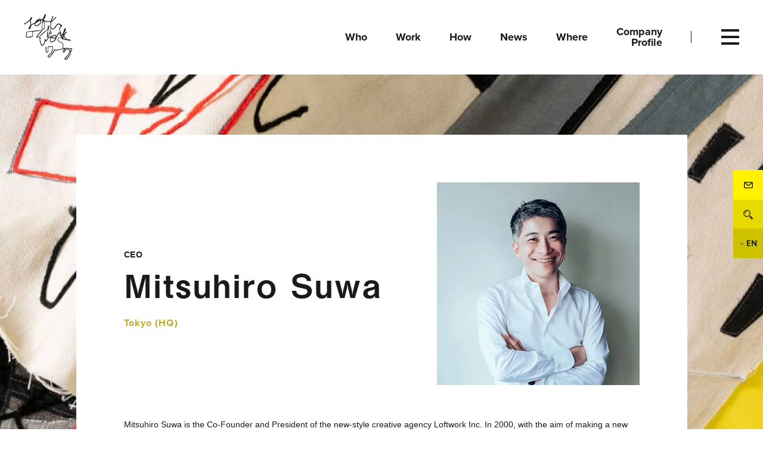

--- FILE ---
content_type: text/html; charset=UTF-8
request_url: https://loftwork.com/en/people/mitsuhiro_suwa/
body_size: 6638
content:
<!DOCTYPE html>
<html lang="en" class="" data-siteurl="https://loftwork.com/en"><!--single-->
<head prefix="og: http://ogp.me/ns# website: http://ogp.me/ns/article#">
<meta http-equiv="X-UA-Compatible" content="IE=Edge">
<meta charset="UTF-8">
<meta name="viewport" content="width=device-width, initial-scale=1, viewport-fit=cover">
<meta name="description" content="Loftwork Inc. : This is a creativity firm with the director team at the core.  We offer the ability to design the most flexible projects." />
<meta property="og:description" content="Loftwork Inc. : This is a creativity firm with the director team at the core.  We offer the ability to design the most flexible projects." />
<meta property="og:title" content="Mitsuhiro Suwa | People | loftwork Inc." />
<meta property="og:url" content="https://loftwork.com/en/people/mitsuhiro_suwa/" />
<meta property="og:image" content="https://dot0va6orx9ro.cloudfront.net/wp-content/uploads/sites/3/2021/12/suwa_mitsuhiro.jpeg" />
<meta property="og:type" content="article" />
<meta property="og:site_name" content="loftwork Inc." />
<meta property="fb:app_id" content="955146701343940">
<meta name="twitter:card" content="summary_large_image">
<meta name="twitter:site" content="@loftwork">
<meta name="msapplication-TileColor" content="#000">
<meta name="msapplication-TileImage" content="https://loftwork.com/common/icons/mstile-144x144.png?1">
<link rel="manifest" href="https://loftwork.com/common/icons/manifest.json">
<link rel="shortcut icon" href="https://loftwork.com/common/icons/favicon.ico?1">
<link rel="icon" href="https://loftwork.com/common/icons/favicon.ico?1">
<link rel="apple-touch-icon" href="https://loftwork.com/common/icons/apple-touch-icon-144x144.png?1" sizes="144x144">
<link rel="apple-touch-icon" href="https://loftwork.com/common/icons/apple-touch-icon-152x152.png?1" sizes="152x152">
<link rel="apple-touch-icon" href="https://loftwork.com/common/icons/apple-touch-icon-180x180.png?1" sizes="180x180">
<link rel="apple-touch-icon" href="https://loftwork.com/common/icons/apple-touch-icon.png?1">
<link rel="icon" type="image/png" href="https://loftwork.com/common/icons/favicon-16x16.png?1" sizes="16x16">
<link rel="icon" type="image/png" href="https://loftwork.com/common/icons/favicon-32x32.png?1" sizes="32x32">
<link rel="icon" type="image/png" href="https://loftwork.com/common/icons/favicon-96x96.png?1" sizes="96x96">
<link rel="icon" type="image/png" href="https://loftwork.com/common/icons/favicon-196x196.png?1" sizes="196x196">
<script>(function(html){html.className = html.className.replace(/\bno-js\b/,'js')})(document.documentElement);</script>
<link rel='stylesheet' id='vendor-style-css'  href='https://loftwork.com/common/css/style_vendor.min.css?ver=6864' type='text/css' media='all' />
<link rel='stylesheet' id='theme-style-css'  href='https://loftwork.com/common/css/style.min.css?ver=6864' type='text/css' media='all' />
<link rel='stylesheet' id='font-libre-css'  href='//fonts.googleapis.com/css?family=Libre+Baskerville:400,400i' type='text/css' media='all' />
<link rel='prev' title='Misaki Kawai｜loftwork' href='https://loftwork.com/en/people/misaki-kawai/' />
<link rel='next' title='Mitsuru Kikuchi｜loftwork' href='https://loftwork.com/en/people/mitsuru_kikuchi/' />
<link rel="canonical" href="https://loftwork.com/en/people/mitsuhiro_suwa/" />
<link rel='shortlink' href='https://loftwork.com/en/?p=803' />
<style type="text/css">.recentcomments a{display:inline !important;padding:0 !important;margin:0 !important;}</style>
<title>Mitsuhiro Suwa | People | loftwork Inc.</title>
<!-- typekit -->
<script src="https://use.typekit.net/hiw0iaz.js"></script>
<script>try{Typekit.load({ async: true });}catch(e){}</script>
<style>
.footer__btnsIcn.-conversion0{
background-image: url('https://dot0va6orx9ro.cloudfront.net/wp-content/uploads/sites/3/2018/01/icn-event.svg');
}
a:hover .footer__btnsIcn.-conversion0{
background-image: url('https://dot0va6orx9ro.cloudfront.net/wp-content/uploads/sites/3/2018/01/icn-event-navy.svg');
}
.footer__btnsIcn.-conversion1{
background-image: url('https://dot0va6orx9ro.cloudfront.net/wp-content/uploads/sites/3/2018/01/icn-company.svg');
}
a:hover .footer__btnsIcn.-conversion1{
background-image: url('https://dot0va6orx9ro.cloudfront.net/wp-content/uploads/sites/3/2018/01/icn-company-navy.svg');
}
.footer__btnsIcn.-conversion2{
background-image: url('https://dot0va6orx9ro.cloudfront.net/wp-content/uploads/sites/3/2018/01/icn-mm.svg');
}
a:hover .footer__btnsIcn.-conversion2{
background-image: url('https://dot0va6orx9ro.cloudfront.net/wp-content/uploads/sites/3/2018/01/icn-mm-navy.svg');
}
</style>
<!-- Google Tag Manager -->
<script>(function(w,d,s,l,i){w[l]=w[l]||[];w[l].push({'gtm.start':
new Date().getTime(),event:'gtm.js'});var f=d.getElementsByTagName(s)[0],
j=d.createElement(s),dl=l!='dataLayer'?'&l='+l:'';j.async=true;j.src=
'https://www.googletagmanager.com/gtm.js?id='+i+dl;f.parentNode.insertBefore(j,f);
})(window,document,'script','dataLayer','GTM-TVHQPR7');</script>
<!-- End Google Tag Manager -->
<!-- Google Tag Manager (noscript) -->
<noscript><iframe src="https://www.googletagmanager.com/ns.html?id=GTM-TVHQPR7"
height="0" width="0" style="display:none;visibility:hidden"></iframe></noscript>
<!-- End Google Tag Manager (noscript) -->
</head>
<body class="people-template-default single single-people postid-803 drawer drawer--top" data-posttype-slug="project" data-meta-key="relation_people" data-meta-value="803" data-postsPerPage="6" data-ref="people">
<div class="container surfpoint" id="page">
<header class="header ">
<div class="header__inner innerBlock">
<p class="header__logo header__logoPeople">
<a href="https://loftwork.com/en">
<span class="header__logoPeopleInner">
<span class="header__logoPeopleFront">
<picture>
<source srcset="/common/img/cmn/logo-lw-sp.svg?1" media="(max-width: 479px)">
<img src="/common/img/cmn/logo-lw-black.svg?1" alt="loftwork">
</picture>
</span>
<span class="header__logoPeopleBack">
<span class="header__logoPeopleBackInner">
<img src="/common/img/people/logo/type06.png" alt="">
</span>
</span>
</span>
</a>
</p>
<div class="header__search for-sp">
<button type="button" class="header__searchIcon -btnOpenSearch">Search</button>
</div>
<nav class="header__gnav">
<ul class="header__gnavList">
<li class="header__gnavItem"><a href="/en/who"><span>Who</span></a></li>
<li class="header__gnavItem"><a href="/en/what"><span>Work</span></a></li>
<li class="header__gnavItem"><a href="/en/finding/"><span>How</span></a></li>
<li class="header__gnavItem"><a href="/en/news"><span>News</span></a></li>
<li class="header__gnavItem"><a href="/en/where"><span>Where</span></a></li>
<li class="header__gnavItem"><a href="/en/company"><span>Company Profile</span></a></li>
</ul>
</nav>
</div>
</header>
<!-- /.header -->
<nav class="modalMenu layout2020">
<button type="button" class="drawer-toggle drawer-hamburger" aria-controls="global-nav" aria-label="Global Navigation">
<span class="drawer-hamburger-icon"></span>
</button>
<div class="modalMenu__inner drawer-nav" id="global-nav">
<div class="modalMenu__gnav">
<div class="modalMenu__gnavInner">
<div class="modalMenu__gnavItem">
<ul class="modalMenu__list">
<li class="modalMenu__item"><a href="/en/who"><span class="modalMenu__name -ja"><span>About Us</span></span><span class="modalMenu__name -en -large"><span>Who</span></span></a></li>
<li class="modalMenu__item"><a href="/en/what"><span class="modalMenu__name -ja"><span>Project / Case</span></span><span class="modalMenu__name -en -large"><span>Work</span></span></a></li>
<li class="modalMenu__item"><a href="/en/finding/"><span class="modalMenu__name -ja"><span>Findings</span></span><span class="modalMenu__name -en -large"><span>How</span></span></a></li>
</ul>
<ul class="modalMenu__list">
<li class="modalMenu__item"><a href="/en/news"><span class="modalMenu__name -ja"><span>News &amp; Topics</span></span><span class="modalMenu__name -en -large"><span>News</span></span></a></li>
<li class="modalMenu__item"><a href="/en/where"><span class="modalMenu__name -ja"><span>Access / Base</span></span><span class="modalMenu__name -en -large"><span>Where</span></span></a></li>
<li class="modalMenu__item"><a href="/en/company"><span class="modalMenu__name -ja"><span>Company</span></span><span class="modalMenu__name -en -large"><span>Company Profile</span></span></a></li>
</ul>
</div>
<!-- /.modalMenu__gnavItem -->
<div class="modalMenu__gnavItem">
<ul class="modalMenu__list">
<li class="modalMenu__item"><a href="/en/people"><span class="modalMenu__name -ja -small"><span>Our Team</span></span><span class="modalMenu__name -en"><span>People</span></span></a></li>
<li class="modalMenu__item"><a href="/en/event"><span class="modalMenu__name -ja -small"><span>Event</span></span><span class="modalMenu__name -en"><span>Events</span></span></a></li>
<li class="modalMenu__item"><a href="/en/recruit"><span class="modalMenu__name -ja -small"><span>Careers</span></span><span class="modalMenu__name -en"><span>Recruit</span></span></a></li>
</ul>
</div>
<!-- /.modalMenu__gnavItem -->
</div>
</div>
<!-- /.modalMenu__gnav -->
<div class="modalMenu__link">
<div class="modalMenu__linkGroup">
<span class="modalMenu__linkTitle for-pc-ib">Sns</span>
<ul class="modalMenu__linkList">
<li class="modalMenu__linkItem">
<a href="https://www.facebook.com/loftwork" target="_blank" class="btn -circle -yellow">
<div class="modalMenu_linkIcon"><img src="https://dot0va6orx9ro.cloudfront.net/wp-content/uploads/sites/3/2018/01/icn-fb-navy.svg" alt=""></div>
</a>
</li>
<li class="modalMenu__linkItem">
<a href="https://twitter.com/loftwork" target="_blank" class="btn -circle -yellow">
<div class="modalMenu_linkIcon"><img src="https://dot0va6orx9ro.cloudfront.net/wp-content/uploads/sites/3/2018/01/icn-tw-navy.svg" alt=""></div>
</a>
</li>
<li class="modalMenu__linkItem">
<a href="https://www.linkedin.com/company/loftwork/" target="_blank" class="btn -circle -yellow">
<div class="modalMenu_linkIcon"><img src="https://dot0va6orx9ro.cloudfront.net/wp-content/uploads/sites/3/2019/03/linkedin.svg" alt=""></div>
</a>
</li>
</ul>
</div>
<div class="modalMenu__linkGroup for-pc">
<span class="modalMenu__linkTitle">
<a href="https://loftwork.com/en/contact/" target="_blank" class="link -icn -mail -yellow"><span>Contact</span></a>
</span>
</div>
<!-- <div class="modalMenu__linkGroup">
<span class="modalMenu__linkTitle">
<a href="" class="link -icn -login"><span>Login</span></a>
</span>
</div> -->
<div class="modalMenu__linkGroup">
<span class="modalMenu__linkTitle -lang">
<a href="/jp/" class="link "><span>JP</span></a>
</span><span class="modalMenu__linkTitle -lang">
<a href="/en/" class="link -current"><span>EN</span></a>
</span><span class="modalMenu__linkTitle -lang">
<a href="/tc/" class="link "><span>TC</span></a>
</span>
</div>
</div>
<!-- /.modalMenu__link -->
</div>
<!-- /.modalMenu -->
</nav>
<!-- /.modalMenu -->
<div class="modalMenu -search" id="search-nav">
<div class="modalMenu__inner modalMenu__modalSearch">
<div class="modalPanel__controler">
<button type="button" class="modalPanel__closebtn">
<span class="modalPanel__closebtnIcon">close</span>
</button>
</div>
<!-- /.modalPanel__nav -->
<div class="modalPanel__content">        <div class="modalPanel__header">
<span class="modalPanel__title">Search</span>
<span class="modalPanel__desc">Input the word you want to find</span>
</div>
<div class="modalPanel__form">
<form method="get" action="https://loftwork.com/en/search">
<!--
<input type="hidden" name="site" value="ME1TWKFT">
<input type="hidden" name="design" value="6">
<input type="hidden" name="charset" value="UTF-8">
-->
<input type="text" placeholder="" name="q">
<!--
<input type="hidden" name="group" value="3">
-->
<button type="submit"></button>
</form>
</div>
</div>
<!-- /.modalPanel__content -->
<div class="modalMenu__link">
<div class="modalMenu__linkGroup">
<span class="modalMenu__linkTitle for-pc-ib">Sns</span>
<ul class="modalMenu__linkList">
<li class="modalMenu__linkItem">
<a href="https://www.facebook.com/loftwork" target="_blank" class="btn -circle -yellow">
<div class="modalMenu_linkIcon"><img src="https://dot0va6orx9ro.cloudfront.net/wp-content/uploads/sites/3/2018/01/icn-fb-navy.svg" alt=""></div>
</a>
</li>
<li class="modalMenu__linkItem">
<a href="https://twitter.com/loftwork" target="_blank" class="btn -circle -yellow">
<div class="modalMenu_linkIcon"><img src="https://dot0va6orx9ro.cloudfront.net/wp-content/uploads/sites/3/2018/01/icn-tw-navy.svg" alt=""></div>
</a>
</li>
<li class="modalMenu__linkItem">
<a href="https://www.linkedin.com/company/loftwork/" target="_blank" class="btn -circle -yellow">
<div class="modalMenu_linkIcon"><img src="https://dot0va6orx9ro.cloudfront.net/wp-content/uploads/sites/3/2019/03/linkedin.svg" alt=""></div>
</a>
</li>
</ul>
</div>
<div class="modalMenu__linkGroup for-pc">
<span class="modalMenu__linkTitle">
<a href="https://loftwork.com/en/contact/" class="link -icn -mail -yellow"><span>Contact</span></a>
</span>
</div>
<!-- <div class="modalMenu__linkGroup">
<span class="modalMenu__linkTitle">
<a href="" class="link -icn -login"><span>Login</span></a>
</span>
</div> -->
<div class="modalMenu__linkGroup">
<span class="modalMenu__linkTitle -lang">
<a href="/jp/" class="link "><span>JP</span></a>
</span><span class="modalMenu__linkTitle -lang">
<a href="/en/" class="link -current"><span>EN</span></a>
</span><span class="modalMenu__linkTitle -lang">
<a href="/tc/" class="link "><span>TC</span></a>
</span>
</div>
</div>
<!-- /.modalMenu__link -->
</div>
<!-- /.modalMenu__modalSearch -->
</div>
<!-- /.-search -->
<nav class="subNav">
<div class="subNav__inner subNav__toggleContainer">
<div class="subNav__title subNav__toggleBtn">
<p class="subNav__titleText"><span>Index</span></p>
</div>
<div class="subNav__toggleContent">
<div class="subNav__toggleContentInner">
<div id="scrollContainer">
<div class="scrollContainerInner">
<nav class="breadcrumbs">
<ul class="breadcrumbs__list">
<li class="breadcrumbs__item"><a href="https://loftwork.com/en/">Home</a></li>
<li class="breadcrumbs__item"><a href="https://loftwork.com/en/people">People</a></li><li class="breadcrumbs__item">Mitsuhiro Suwa</li>  </ul>
</nav>
</div>
</div>
</div>
</div>
</div>
</nav>
<!-- /.subNav -->
<article class="mainContents">
<header class="ct-peopleHeader02 ct-peopleHeader02--anime">
<div class="ct-peopleHeader02__bg js-parallax-elm-box"><img src="/common/img/people/work/type06.jpg" alt="" class="ct-peopleHeader02__bgImg js-parallax-elm"></div>
<div class="ct-peopleHeader02__inner">
<div class="ct-peopleHeader02__textBox">
<div class="ct-peopleHeader02__head">
<div class="ct-peopleHeader02__img">
<div class="ct-peopleHeader02__imgInner"><img src="https://dot0va6orx9ro.cloudfront.net/wp-content/uploads/sites/3/2021/12/suwa_mitsuhiro-sq.png" alt=""></div>
</div>
<div class="ct-peopleHeader02__titleWrap">
<h1 class="ct-peopleHeader02__title">
<span class="ct-peopleHeader02__titleSub">CEO</span>
<span class="ct-peopleHeader02__titleMain ct-f__midashi">Mitsuhiro Suwa</span>
</h1>
<p class="ct-peopleHeader02__place ct-f__proxima__midashi">Tokyo (HQ)</p>
</div>
</div>
<p class="ct-peopleHeader02__lead">Mitsuhiro Suwa is the Co-Founder and President of the new-style creative agency Loftwork Inc. In 2000, with the aim of making a new infrastructure for creative talents, he started up the creative network "loftwork.com." Using his own experience working as a creative director, he has developed "loftwork.com" into one of Japan's greatest creative infrastructures. In recent years, he has put a lot of energy into giving seminars and lectures, and writing materials on the topic of the effective use of Web platforms.<br />
<br />
He was born in San Diego, US, in 1971.<br />
After graduating from Keio University's Faculty of Policy Management (SFC), he took part in the start-up of the FM radio station established by JapanTimes, "InterFM" (FM Inter-Wave Inc.) He contributed to the radio station as the first creative director. After this creative task, he went to the US in 1997, and after majoring in Digital Arts at the School of Digital Arts, worked as a designer in New York. He established Loftwork Inc. in the year 2000.</p>
</div>
</div>
</header>
<!-- /.entryHeader -->
<div class="floatingNav">
<ul class="floatingNav__list">
<li class="floatingNav__item -mail">
<a href="/en/contact/" target="_blank">Contact</a>
<div class="floatingNav__balloon">
<span class="floatingNav__balloon__text">Contact Us</span>
</div>
</li>
<li class="floatingNav__item -search"><button type="button" class="-btnOpenSearch">Search</button></li>
<li class="floatingNav__item -lang">
<a href="" class="toggle_langBtn"><span>EN</span></a>
<ul class="floatingNav__LangList toggle_langList"><li class="floatingNav__item -langItem"><a href="/jp/"><span>JP</span></a></li><li class="floatingNav__item -langItem"><a href="/tc/"><span>TC</span></a></li>    </ul>
</li>
</ul>
</div>
<!-- /.floatingNav -->
<div class="columnOuter entryColumn -peoppleColumn" style="padding-bottom: 0;">
<section class="ct-entryGroup">
<div class="ct-headBox">
<div class="ct-headBox__inner">
<div class="ct-headBox__left entryContents">
<div class="ct-headBox__col2Box">
<h2 class="ct-headBox__col2Box__title"><span>Project</span></h2>
<p class="ct-headBox__col2Box__desc">Project participated</p>
</div>
</div>
</div>
</div>
<div id="output" data-outputClass="entry__list ct-entry__listSpCol2 -peopleProject"></div>
<div id="loading">
<div class="col-xs-4 col-center">
<svg xmlns="http://www.w3.org/2000/svg" version="1.1" width="500" height="500" viewBox="0 0 500 500" id="loader">
<polygon class="segment" points="250,250 250,0 465,126" />
<polygon class="segment" points="250,250 465,126 465,375" />
<polygon class="segment" points="250,250 465,375 250,500" />
<polygon class="segment" points="250,250 250,500 36,375" />
<polygon class="segment" points="250,250 36,375 36,126" />
<polygon class="segment" points="250,250 36,126 250,0" />
</svg>
</div>
</div>
<div class="btn -viewmore -center" id="loadMore" style="display: none;">
<a href="" data-append="true"><span>see more</span></a>
</div>
</section>
<!-- /.ct-entryGroup -->
<section class="ct-entryGroup">
<div class="ct-headBox">
<div class="ct-headBox__inner">
<div class="ct-headBox__left entryContents">
<h2><span>Activity</span></h2>
</div>
</div>
</div>
<div class="entry -panel ct-noSidePd">
<ul class="entry__list ct-listBgGray loaded-fake">
<li class="entry__item --news" data-post="">
<div class="entry__thumb">
<img src="https://dot0va6orx9ro.cloudfront.net/wp-content/uploads/sites/3/2022/08/20220104_shibuya-466x245.jpg" alt="New Year's Greetings from Loftwork" >
</div>
<div class="entry__detail">
<!-- <p class="entry__date"><span>2022.01.05</span></p> -->
<div class="entry__meta">
<p class="entry__tags"><span class="tag -gold">NEWS</span></p><p class="entry__place"><span class="place">Topics</span></p>    </div>
<h3 class="entry__title">New Year's Greetings from Loftwork</h3>
<p class="entry__hash">
<span class="entry__date hash">2022.01.05</span>
</p>
</div>
<a href="https://loftwork.com/en/news/2022/01/05_newyear_greetings/" class="entry__permalink">New Year's Greetings from Loftwork</a>
</li><li class="entry__item --news" data-post="">
<div class="entry__thumb">
<img src="https://dot0va6orx9ro.cloudfront.net/wp-content/uploads/sites/3/2018/06/hidakuma_og-466x245.jpg" alt=""Hidakuma" made surplus &amp; increased capital" >
</div>
<div class="entry__detail">
<!-- <p class="entry__date"><span>2018.06.27</span></p> -->
<div class="entry__meta">
<p class="entry__tags"><span class="tag -gold">NEWS</span></p>    </div>
<h3 class="entry__title">"Hidakuma" made surplus &amp; increased capital</h3>
<p class="entry__hash">
<span class="entry__date hash">2018.06.27</span>
<span class="hash">
<a href="https://loftwork.com/en/tags_main/loftwork/">#Everyday of Loftwork</a>
</span>        </p>
</div>
<a href="https://loftwork.com/en/news/2018/06/20180626_hidakuma/" class="entry__permalink">"Hidakuma" made surplus &amp; increased capital</a>
</li><li class="entry__item --news" data-post="">
<div class="entry__thumb">
<img src="https://dot0va6orx9ro.cloudfront.net/wp-content/uploads/sites/3/2018/01/whotop_desktop-466x245.jpg" alt="While slowly turning, go up little by little. From now on of loftwork." >
</div>
<div class="entry__detail">
<!-- <p class="entry__date"><span>2018.01.04</span></p> -->
<div class="entry__meta">
<p class="entry__tags"><span class="tag -gold">NEWS</span></p>    </div>
<h3 class="entry__title">While slowly turning, go up little by little. From now on of loftwork.</h3>
<p class="entry__hash">
<span class="entry__date hash">2018.01.04</span>
</p>
</div>
<a href="https://loftwork.com/en/news/2018/01/04_greetings/" class="entry__permalink">While slowly turning, go up little by little. From now on of loftwork.</a>
</li>          </ul>
</div>
</section>
<!-- /.ct-entryGroup -->
</div>
<!-- /.columnOuter -->
<div class="ct-pagerOuter">
<div class="ct-pager ct-f__proxima ct-fw__bold">
<div class="ct-pager__item ct-pager__prevLg">
</div>
<div class="ct-pager__Index">
<div class="ct-pager__item">
<a href="https://loftwork.com/en/who/">
<div class="ct-tableStyle">
<div class="ct-tableStyle__cell ct-va__mid">
<p>Index</p>
</div>
</div>
</a>
</div>
</div>
<div class="ct-pager__item ct-pager__nextLg">
<a href="https://loftwork.com/en/people/chiaki_hayashi/" id="ct-pager__nextLg">
<div class="ct-tooltipBox">
<div class="ct-tableStyle">
<p class="ct-tableStyle__cell ct-va__top ct-tooltipBox__img">
<img src="https://dot0va6orx9ro.cloudfront.net/wp-content/uploads/sites/3/2022/07/Chiaki_Hayashi_sq-150x150.jpeg" width="150" alt="Chiaki Hayashi">
</p>
<div class="ct-tableStyle__cell ct-va__mid"><p>Chiaki Hayashi　</p></div>
</div>
</div>
<!-- /.ct-tooltipBox -->
<div class="ct-tableStyle">
<div class="ct-tableStyle__cell ct-va__mid"><p>Next</p></div>
</div>
</a>      </div>
</div>
</div>
</article>
<div class="footerControler">
<div class="pageTop">
<span><a href="#page">PAGETOP</a></span>
</div>
</div><!-- /.footerControler -->
<footer class="footer">
<div class="footer__btns">
<ul class="footer__btnsList">        <li class="footer__btnsItem -contact">
<div class="btn-square">
<a href="https://loftwork.com/en/contact/" target="_blank">
<div class="btn-square-inner">
<p class="footer__btnsTitle">Contact Us !</p>
<p class="footer__btnsSummary">Contact us</p>
</div>
</a>
</div>
</li>
</ul>
<ul class="footer__btnsList">
<li class="footer__btnsItem -small">
<div class="btn-square">
<a href="/en/event">
<div class="btn-square-inner">
<p class="footer__btnsTitle">
<span class="footer__btnsIcn -conversion0"></span>Event Lists</p>
<p class="footer__btnsSummary">We hold seminars and workshop events  <br />
more than once every day. <br />
The theme ranges from "management" <br />
to "craft for children".</p>
</div>
</a>
</div>
</li>
<li class="footer__btnsItem -small">
<div class="btn-square">
<a href="/en/event">
<div class="btn-square-inner">
<p class="footer__btnsTitle">
<span class="footer__btnsIcn -conversion1"></span>Visit Loftwork</p>
<p class="footer__btnsSummary">We are holding a tour to guide once a month <br />
about the place operated by track work such <br />
as FabCafe and MTRL  and the service we are <br />
working on.</p>
</div>
</a>
</div>
</li>
<li class="footer__btnsItem -small">
<div class="btn-square">
<a href="http://eepurl.com/do4pkj">
<div class="btn-square-inner">
<p class="footer__btnsTitle">
<span class="footer__btnsIcn -conversion2"></span>e-zine</p>
<p class="footer__btnsSummary">We deliver the most familiar theme events, <br />
latest case examples, interviews and staff <br />
columns and other content that is now known <br />
for loft work twice a month .</p>
</div>
</a>
</div>
</li>
</ul>
</div>
<!-- /.m-footer__btns -->
<div class="footer__nav">
<div class="footer__navGroup -main">
<p class="footer__navTitle"><a href="/en/who">Who We Are</a></p>
<div class="footer__navListContainer">
<ul class="footer__navList">
<li class="footer__navItem">
<a href="/en/people" >
<span >People</span>
</a>
</li>
</ul>
</div>
</div>
<div class="footer__navGroup -main">
<p class="footer__navTitle"><a href="/en/what">What We Do</a></p>
</div>
<div class="footer__navGroup -main">
<p class="footer__navTitle"><a href="/en/how">How We Work</a></p>
<div class="footer__navListContainer">
<ul class="footer__navList">
<li class="footer__navItem">
<a href="/en/finding" >
<span >Finding</span>
</a>
</li>
</ul>
</div>
</div>
<div class="footer__navGroup -main">
<p class="footer__navTitle"><a href="/en/where">Where We Are</a></p>
<div class="footer__navListContainer">
<ul class="footer__navList">
<li class="footer__navItem">
<a href="http://loftwork.com/en/where/tokyo/" >
<span >Tokyo</span>
</a>
</li>
<li class="footer__navItem">
<a href="http://loftwork.com/en/where/kyoto/" >
<span >Kyoto</span>
</a>
</li>
<li class="footer__navItem">
<a href="http://loftwork.com/en/where/hida/" >
<span >Hida</span>
</a>
</li>
<li class="footer__navItem">
<a href="http://loftwork.com/en/where/taiwan/" >
<span >Taiwan</span>
</a>
</li>
</ul>
</div>
</div>
</div>
<!-- /.footer__nav -->
<div class="footer__nav">
<div class="footer__navGroup -main">
<p class="footer__navTitle"><a >Information</a></p>
<div class="footer__navListContainer">
<ul class="footer__navList">
<li class="footer__navItem">
<p class="footer__navTitle">
<a href="/en/news/" >
<span >News&amp;Column</span>
</a>
</p>
</li>
<li class="footer__navItem">
<p class="footer__navTitle">
<a href="/en/event" >
<span >Event</span>
</a>
</p>
</li>
<li class="footer__navItem">
<p class="footer__navTitle">
<a href="/en/company" >
<span >Company Profile</span>
</a>
</p>
</li>
</ul>
</div>
</div>
<div class="footer__navGroup -main">
<p class="footer__navTitle"><a >Platforms</a></p>
<div class="footer__navListContainer">
<ul class="footer__navList">
<li class="footer__navItem">
<a href="https://fabcafe.com/" target="_blank">
<span class="link -external">FabCafe</span>
</a>
</li>
<li class="footer__navItem">
<a href="https://mtrl.com/" target="_blank">
<span class="link -external">MTRL</span>
</a>
</li>
<li class="footer__navItem">
<a href="https://hidakuma.com/" target="_blank">
<span class="link -external">Hidakuma</span>
</a>
</li>
<li class="footer__navItem">
<a href="https://www.opencu.com/" target="_blank">
<span class="link -external">OpenCu</span>
</a>
</li>
<li class="footer__navItem">
<a href="https://www.awrd.com" target="_blank">
<span class="link -external">AWRD</span>
</a>
</li>
<li class="footer__navItem">
<a href="http://layout.net/" target="_blank">
<span class="link -external">Layout</span>
</a>
</li>
</ul>
</div>
</div>
<div class="footer__navGroup -sub">
<p class="footer__navTitle"><a >Sns</a></p>
<div class="footer__navListContainer">
<ul class="footer__navList">
<li class="footer__navItem">
<a href="https://twitter.com/loftwork" target="_blank">
<span class="link -external">Twitter</span>
</a>
</li>
<li class="footer__navItem">
<a href="https://www.facebook.com/loftwork/" target="_blank">
<span class="link -external">Facebook</span>
</a>
</li>
<li class="footer__navItem">
<a href="https://www.linkedin.com/company/loftwork-inc./" target="_blank">
<span class="link -external">Linkedin</span>
</a>
</li>
</ul>
</div>
</div>
<div class="footer__navGroup -sub">
<div class="footer__navListContainer">
<ul class="footer__navList">
<li class="footer__navItem">
<a href="/en/recruit/" >
<span >Recruit</span>
</a>
</li>
<li class="footer__navItem">
<a href="https://loftwork.com/en/contact/" >
<span >Contact</span>
</a>
</li>
<li class="footer__navItem">
<a href="/en/privacypolicy/" >
<span >Privacy Policy</span>
</a>
</li>
<li class="footer__navItem">
<a href="/en//term_of_use/" >
<span >Terms of Use</span>
</a>
</li>
</ul>
</div>
</div>
</div>
<!-- /.footer__nav -->
<div class="footer__credit">
<div class="footer__creditInner">
<p class="footer__creditLogo for-sp">
<a href="https://loftwork.com/en"><img src="/common/img/cmn/logo-lw-sp-footer.svg" alt="loftwork"></a>
</p>
<div class="footer__creditLang for-sp">
<ul class="footer__creditLangList">
<li class="footer__creditLangItem"><a href="/jp">JP</a>
</li><li class="footer__creditLangItem"><a href="/en">EN</a>
</li><li class="footer__creditLangItem"><a href="/tc">TC</a></li>
</ul>
</div>
<p class="footer__creditCopy">&copy;2026 Loftwork Inc. All rights reserved</p>
<p class="footer__creditLicence"></p>    </div>
</div>
</footer>
<!-- /.footer -->
<div class="cookie-policy">
<div class="policy-inner">
<p class="text">
<span class="message">We use cookies to ensure you get the best experience. By using our website you agree to our Cookie Policy.</span>
<a href="https://loftwork.com/en/privacypolicy" class="link">view detail</a>
</p>
<p class="button"><span>OK</span></p>
</div>
</div>
</div>
<!-- /.container -->
<script  src='https://loftwork.com/en/wp-includes/js/jquery/jquery.js?ver=1.12.4-wp' id='jquery-core-js'></script>
<script  src='https://loftwork.com/common/js/vendor/apps.min.js?ver=6864' id='vendor-js'></script>
<script  src='https://loftwork.com/common/js/main_functions.min.js?ver=6864' id='main_function-js'></script>
<script  src='https://maps.googleapis.com/maps/api/js?key=AIzaSyDBnoZoCcF-KYu_qIMlSCPqjP0gGGMcLx4&#038;ver=5.5.1' id='maps-js'></script>
<!-- Yahoo Tag Manager -->
<script id="tagjs" type="text/javascript">
(function () {
var tagjs = document.createElement("script");
var s = document.getElementsByTagName("script")[0];
tagjs.async = true;
tagjs.src = "//s.yjtag.jp/tag.js#site=lJodVL9";
s.parentNode.insertBefore(tagjs, s);
}());
</script>
<noscript>
<iframe src="//b.yjtag.jp/iframe?c=lJodVL9" width="1" height="1" frameborder="0" scrolling="no" marginheight="0" marginwidth="0"></iframe>
</noscript>
<!-- End Yahoo Tag Manager -->
<script>window.onload = function(){ jQuery('html').removeClass('-beforeAppendChatBal');};</script>
</body>
</html><!-- WP Fastest Cache file was created in 0.47479510307312 seconds, on 30-01-26 18:43:01 --><!-- need to refresh to see cached version -->

--- FILE ---
content_type: text/html; charset=UTF-8
request_url: https://loftwork.com/en/wp-admin/admin-ajax.php
body_size: 519
content:
{"posts_per_page":"6","limit":"10","maxCount":3,"post_type":"project","offset":"0","html":"<li class=\"entry__item\" >\n  <div class=\"entry__thumb scaleThumb\"><img src=\"https:\/\/dot0va6orx9ro.cloudfront.net\/wp-content\/uploads\/sites\/3\/2022\/03\/main-3-373x273.jpg\" alt=\"\"><\/div>\n  <div class=\"entry__detail\">\n    <div class=\"entry__meta\">\n      <p class=\"entry__tags\"><span class=\"tag\">Loftwork\/FabCafe Global<\/span><\/p><p class=\"entry__tags\"><span class=\"tag -gold\">PROJECT<\/span><\/p>    <\/div>\n    <div aria-hidden=\"true\" class=\"entry__title\">Nurturing a Global Community of Circular Designers Through The CrQlr Awards<\/div>\n        <p class=\"entry__hash\"><\/p>  <\/div>\n  <a href=\"https:\/\/loftwork.com\/en\/project\/crqlr_awards\/\" class=\"entry__permalink\" style=\"font-size:inherit;\"><h3 class=\"u-visually-hidden\">Nurturing a Global Community of Circular Designers Through The CrQlr Awards<\/h3><\/a>\n<\/li>\n<li class=\"entry__item\" >\n  <div class=\"entry__thumb scaleThumb\"><img src=\"https:\/\/dot0va6orx9ro.cloudfront.net\/wp-content\/uploads\/sites\/3\/2018\/11\/main2-373x273.jpg\" alt=\"\"><\/div>\n  <div class=\"entry__detail\">\n    <div class=\"entry__meta\">\n      <p class=\"entry__tags\"><span class=\"tag\">Mitsui Fudosan Co., Ltd.<\/span><\/p><p class=\"entry__tags\"><span class=\"tag -gold\">PROJECT<\/span><\/p>    <\/div>\n    <div aria-hidden=\"true\" class=\"entry__title\">Without a right answer to the project, how did we give form to a concept?  KOIL project member interview. <\/div>\n        <p class=\"entry__hash\"><\/p>  <\/div>\n  <a href=\"https:\/\/loftwork.com\/en\/project\/20141007_koil\/interview\/\" class=\"entry__permalink\" style=\"font-size:inherit;\"><h3 class=\"u-visually-hidden\">Without a right answer to the project, how did we give form to a concept?  KOIL project member interview. <\/h3><\/a>\n<\/li>\n<li class=\"entry__item\" >\n  <div class=\"entry__thumb scaleThumb\"><img src=\"https:\/\/dot0va6orx9ro.cloudfront.net\/wp-content\/uploads\/sites\/3\/2014\/10\/1-373x273.jpg\" alt=\"\"><\/div>\n  <div class=\"entry__detail\">\n    <div class=\"entry__meta\">\n      <p class=\"entry__tags\"><span class=\"tag\">Mitsui Fudosan Co., Ltd.<\/span><\/p><p class=\"entry__tags\"><span class=\"tag -gold\">PROJECT<\/span><\/p>    <\/div>\n    <div aria-hidden=\"true\" class=\"entry__title\">KOIL Kashiwa-no-ha Open Innovation Lab Project<\/div>\n        <p class=\"entry__hash\"><\/p>  <\/div>\n  <a href=\"https:\/\/loftwork.com\/en\/project\/20141007_koil\/\" class=\"entry__permalink\" style=\"font-size:inherit;\"><h3 class=\"u-visually-hidden\">KOIL Kashiwa-no-ha Open Innovation Lab Project<\/h3><\/a>\n<\/li>\n"}

--- FILE ---
content_type: application/javascript
request_url: https://loftwork.com/common/js/vendor/apps.min.js?ver=6864
body_size: 57347
content:
/*!
 * imagesLoaded PACKAGED v3.1.4
 * JavaScript is all like "You images are done yet or what?"
 * MIT License
 */
/*!
 * EventEmitter v4.2.6 - git.io/ee
 * Oliver Caldwell
 * MIT license
 * @preserve
 aaaaaa
 */
(function(){
/**
   * Class for managing events.
   * Can be extended to provide event functionality in other classes.
   *
   * @class EventEmitter Manages event registering and emitting.
   */
function t(){}
// Shortcuts to improve speed and size
var e=t.prototype,i=this,s=i.EventEmitter;
/**
   * Finds the index of the listener for the event in it's storage array.
   *
   * @param {Function[]} listeners Array of listeners to search through.
   * @param {Function} listener Method to look for.
   * @return {Number} Index of the specified listener, -1 if not found
   * @api private
   */
function n(t,e){for(var i=t.length;i--;)if(t[i].listener===e)return i;return-1}
/**
   * Alias a method while keeping the context correct, to allow for overwriting of target method.
   *
   * @param {String} name The name of the target method.
   * @return {Function} The aliased method
   * @api private
   */function o(t){return function(){return this[t].apply(this,arguments)}}
/**
   * Returns the listener array for the specified event.
   * Will initialise the event object and listener arrays if required.
   * Will return an object if you use a regex search. The object contains keys for each matched event. So /ba[rz]/ might return an object containing bar and baz. But only if you have either defined them with defineEvent or added some listeners to them.
   * Each property in the object response is an array of listener functions.
   *
   * @param {String|RegExp} evt Name of the event to return the listeners from.
   * @return {Function[]|Object} All listener functions for the event.
   */e.getListeners=function(t){var e,i,s=this._getEvents();
// Return a concatenated array of all matching events if
// the selector is a regular expression.
if("object"==typeof t)for(i in e={},s)s.hasOwnProperty(i)&&t.test(i)&&(e[i]=s[i]);else e=s[t]||(s[t]=[]);return e},
/**
   * Takes a list of listener objects and flattens it into a list of listener functions.
   *
   * @param {Object[]} listeners Raw listener objects.
   * @return {Function[]} Just the listener functions.
   */
e.flattenListeners=function(t){for(var e=[],i=0;i<t.length;i+=1)e.push(t[i].listener);return e},
/**
   * Fetches the requested listeners via getListeners but will always return the results inside an object. This is mainly for internal use but others may find it useful.
   *
   * @param {String|RegExp} evt Name of the event to return the listeners from.
   * @return {Object} All listener functions for an event in an object.
   */
e.getListenersAsObject=function(t){var e,i=this.getListeners(t);return i instanceof Array&&((e={})[t]=i),e||i},
/**
   * Adds a listener function to the specified event.
   * The listener will not be added if it is a duplicate.
   * If the listener returns true then it will be removed after it is called.
   * If you pass a regular expression as the event name then the listener will be added to all events that match it.
   *
   * @param {String|RegExp} evt Name of the event to attach the listener to.
   * @param {Function} listener Method to be called when the event is emitted. If the function returns true then it will be removed after calling.
   * @return {Object} Current instance of EventEmitter for chaining.
   */
e.addListener=function(t,e){var i,s=this.getListenersAsObject(t),o="object"==typeof e;for(i in s)s.hasOwnProperty(i)&&-1===n(s[i],e)&&s[i].push(o?e:{listener:e,once:!1});return this},
/**
   * Alias of addListener
   */
e.on=o("addListener"),
/**
   * Semi-alias of addListener. It will add a listener that will be
   * automatically removed after it's first execution.
   *
   * @param {String|RegExp} evt Name of the event to attach the listener to.
   * @param {Function} listener Method to be called when the event is emitted. If the function returns true then it will be removed after calling.
   * @return {Object} Current instance of EventEmitter for chaining.
   */
e.addOnceListener=function(t,e){return this.addListener(t,{listener:e,once:!0})},
/**
   * Alias of addOnceListener.
   */
e.once=o("addOnceListener"),
/**
   * Defines an event name. This is required if you want to use a regex to add a listener to multiple events at once. If you don't do this then how do you expect it to know what event to add to? Should it just add to every possible match for a regex? No. That is scary and bad.
   * You need to tell it what event names should be matched by a regex.
   *
   * @param {String} evt Name of the event to create.
   * @return {Object} Current instance of EventEmitter for chaining.
   */
e.defineEvent=function(t){return this.getListeners(t),this},
/**
   * Uses defineEvent to define multiple events.
   *
   * @param {String[]} evts An array of event names to define.
   * @return {Object} Current instance of EventEmitter for chaining.
   */
e.defineEvents=function(t){for(var e=0;e<t.length;e+=1)this.defineEvent(t[e]);return this},
/**
   * Removes a listener function from the specified event.
   * When passed a regular expression as the event name, it will remove the listener from all events that match it.
   *
   * @param {String|RegExp} evt Name of the event to remove the listener from.
   * @param {Function} listener Method to remove from the event.
   * @return {Object} Current instance of EventEmitter for chaining.
   */
e.removeListener=function(t,e){var i,s,o=this.getListenersAsObject(t);for(s in o)o.hasOwnProperty(s)&&-1!==(i=n(o[s],e))&&o[s].splice(i,1);return this},
/**
   * Alias of removeListener
   */
e.off=o("removeListener"),
/**
   * Adds listeners in bulk using the manipulateListeners method.
   * If you pass an object as the second argument you can add to multiple events at once. The object should contain key value pairs of events and listeners or listener arrays. You can also pass it an event name and an array of listeners to be added.
   * You can also pass it a regular expression to add the array of listeners to all events that match it.
   * Yeah, this function does quite a bit. That's probably a bad thing.
   *
   * @param {String|Object|RegExp} evt An event name if you will pass an array of listeners next. An object if you wish to add to multiple events at once.
   * @param {Function[]} [listeners] An optional array of listener functions to add.
   * @return {Object} Current instance of EventEmitter for chaining.
   */
e.addListeners=function(t,e){
// Pass through to manipulateListeners
return this.manipulateListeners(!1,t,e)},
/**
   * Removes listeners in bulk using the manipulateListeners method.
   * If you pass an object as the second argument you can remove from multiple events at once. The object should contain key value pairs of events and listeners or listener arrays.
   * You can also pass it an event name and an array of listeners to be removed.
   * You can also pass it a regular expression to remove the listeners from all events that match it.
   *
   * @param {String|Object|RegExp} evt An event name if you will pass an array of listeners next. An object if you wish to remove from multiple events at once.
   * @param {Function[]} [listeners] An optional array of listener functions to remove.
   * @return {Object} Current instance of EventEmitter for chaining.
   */
e.removeListeners=function(t,e){
// Pass through to manipulateListeners
return this.manipulateListeners(!0,t,e)},
/**
   * Edits listeners in bulk. The addListeners and removeListeners methods both use this to do their job. You should really use those instead, this is a little lower level.
   * The first argument will determine if the listeners are removed (true) or added (false).
   * If you pass an object as the second argument you can add/remove from multiple events at once. The object should contain key value pairs of events and listeners or listener arrays.
   * You can also pass it an event name and an array of listeners to be added/removed.
   * You can also pass it a regular expression to manipulate the listeners of all events that match it.
   *
   * @param {Boolean} remove True if you want to remove listeners, false if you want to add.
   * @param {String|Object|RegExp} evt An event name if you will pass an array of listeners next. An object if you wish to add/remove from multiple events at once.
   * @param {Function[]} [listeners] An optional array of listener functions to add/remove.
   * @return {Object} Current instance of EventEmitter for chaining.
   */
e.manipulateListeners=function(t,e,i){var s,o,n=t?this.removeListener:this.addListener,r=t?this.removeListeners:this.addListeners;
// If evt is an object then pass each of it's properties to this method
if("object"!=typeof e||e instanceof RegExp)for(
// So evt must be a string
// And listeners must be an array of listeners
// Loop over it and pass each one to the multiple method
s=i.length;s--;)n.call(this,e,i[s]);else for(s in e)e.hasOwnProperty(s)&&(o=e[s])&&(
// Pass the single listener straight through to the singular method
"function"==typeof o?n:
// Otherwise pass back to the multiple function
r).call(this,s,o);return this},
/**
   * Removes all listeners from a specified event.
   * If you do not specify an event then all listeners will be removed.
   * That means every event will be emptied.
   * You can also pass a regex to remove all events that match it.
   *
   * @param {String|RegExp} [evt] Optional name of the event to remove all listeners for. Will remove from every event if not passed.
   * @return {Object} Current instance of EventEmitter for chaining.
   */
e.removeEvent=function(t){var e,i=typeof t,s=this._getEvents();
// Remove different things depending on the state of evt
if("string"==i)
// Remove all listeners for the specified event
delete s[t];else if("object"==i)
// Remove all events matching the regex.
for(e in s)s.hasOwnProperty(e)&&t.test(e)&&delete s[e];else
// Remove all listeners in all events
delete this._events;return this},
/**
   * Alias of removeEvent.
   *
   * Added to mirror the node API.
   */
e.removeAllListeners=o("removeEvent"),
/**
   * Emits an event of your choice.
   * When emitted, every listener attached to that event will be executed.
   * If you pass the optional argument array then those arguments will be passed to every listener upon execution.
   * Because it uses `apply`, your array of arguments will be passed as if you wrote them out separately.
   * So they will not arrive within the array on the other side, they will be separate.
   * You can also pass a regular expression to emit to all events that match it.
   *
   * @param {String|RegExp} evt Name of the event to emit and execute listeners for.
   * @param {Array} [args] Optional array of arguments to be passed to each listener.
   * @return {Object} Current instance of EventEmitter for chaining.
   */
e.emitEvent=function(t,e){var i,s,o,n=this.getListenersAsObject(t);for(o in n)if(n.hasOwnProperty(o))for(s=n[o].length;s--;)
// If the listener returns true then it shall be removed from the event
// The function is executed either with a basic call or an apply if there is an args array
!0===(i=n[o][s]).once&&this.removeListener(t,i.listener),i.listener.apply(this,e||[])===this._getOnceReturnValue()&&this.removeListener(t,i.listener);return this},
/**
   * Alias of emitEvent
   */
e.trigger=o("emitEvent"),
/**
   * Subtly different from emitEvent in that it will pass its arguments on to the listeners, as opposed to taking a single array of arguments to pass on.
   * As with emitEvent, you can pass a regex in place of the event name to emit to all events that match it.
   *
   * @param {String|RegExp} evt Name of the event to emit and execute listeners for.
   * @param {...*} Optional additional arguments to be passed to each listener.
   * @return {Object} Current instance of EventEmitter for chaining.
   */
e.emit=function(t){var e=Array.prototype.slice.call(arguments,1);return this.emitEvent(t,e)},
/**
   * Sets the current value to check against when executing listeners. If a
   * listeners return value matches the one set here then it will be removed
   * after execution. This value defaults to true.
   *
   * @param {*} value The new value to check for when executing listeners.
   * @return {Object} Current instance of EventEmitter for chaining.
   */
e.setOnceReturnValue=function(t){return this._onceReturnValue=t,this},
/**
   * Fetches the current value to check against when executing listeners. If
   * the listeners return value matches this one then it should be removed
   * automatically. It will return true by default.
   *
   * @return {*|Boolean} The current value to check for or the default, true.
   * @api private
   */
e._getOnceReturnValue=function(){return!this.hasOwnProperty("_onceReturnValue")||this._onceReturnValue},
/**
   * Fetches the events object and creates one if required.
   *
   * @return {Object} The events storage object.
   * @api private
   */
e._getEvents=function(){return this._events||(this._events={})},
/**
   * Reverts the global {@link EventEmitter} to its previous value and returns a reference to this version.
   *
   * @return {Function} Non conflicting EventEmitter class.
   */
t.noConflict=function(){return i.EventEmitter=s,t},
// Expose the class either via AMD, CommonJS or the global object
"function"==typeof define&&define.amd?define("eventEmitter/EventEmitter",[],function(){return t}):"object"==typeof module&&module.exports?module.exports=t:this.EventEmitter=t}).call(this),
/*!
 * eventie v1.0.4
 * event binding helper
 *   eventie.bind( elem, 'click', myFn )
 *   eventie.unbind( elem, 'click', myFn )
 */
/*jshint browser: true, undef: true, unused: true */
/*global define: false */
function(i){var t=document.documentElement,e=function(){};function s(t){var e=i.event;
// add event.target
return e.target=e.target||e.srcElement||t,e}t.addEventListener?e=function(t,e,i){t.addEventListener(e,i,!1)}:t.attachEvent&&(e=function(e,t,i){e[t+i]=i.handleEvent?function(){var t=s(e);i.handleEvent.call(i,t)}:function(){var t=s(e);i.call(e,t)},e.attachEvent("on"+t,e[t+i])});var o=function(){};t.removeEventListener?o=function(t,e,i){t.removeEventListener(e,i,!1)}:t.detachEvent&&(o=function(e,i,s){e.detachEvent("on"+i,e[i+s]);try{delete e[i+s]}catch(t){
// can't delete window object properties
e[i+s]=void 0}});o={bind:e,unbind:o};
// transport
"function"==typeof define&&define.amd?
// AMD
define("eventie/eventie",o):
// browser global
i.eventie=o}(this),
/*!
 * imagesLoaded v3.1.4
 * JavaScript is all like "You images are done yet or what?"
 * MIT License
 */
function(i,s){
// universal module definition
/*global define: false, module: false, require: false */
"function"==typeof define&&define.amd?
// AMD
define(["eventEmitter/EventEmitter","eventie/eventie"],function(t,e){return s(i,t,e)}):"object"==typeof exports?
// CommonJS
module.exports=s(i,require("eventEmitter"),require("eventie")):
// browser global
i.imagesLoaded=s(i,i.EventEmitter,i.eventie)}(this,
// --------------------------  factory -------------------------- //
function(t,e,i){var o=t.jQuery,r=t.console,a=void 0!==r;
// -------------------------- helpers -------------------------- //
// extend objects
function n(t,e){for(var i in e)t[i]=e[i];return t}var l=Object.prototype.toString;
// turn element or nodeList into an array
function d(t){var e,i=[];if(e=t,"[object Array]"===l.call(e))
// use object if already an array
i=t;else if("number"==typeof t.length)
// convert nodeList to array
for(var s=0,o=t.length;s<o;s++)i.push(t[s]);else
// array of single index
i.push(t);return i}
// -------------------------- imagesLoaded -------------------------- //
/**
   * @param {Array, Element, NodeList, String} elem
   * @param {Object or Function} options - if function, use as callback
   * @param {Function} onAlways - callback function
   */function p(t,e,i){
// coerce ImagesLoaded() without new, to be new ImagesLoaded()
if(!(this instanceof p))return new p(t,e);
// use elem as selector string
"string"==typeof t&&(t=document.querySelectorAll(t)),this.elements=d(t),this.options=n({},this.options),"function"==typeof e?i=e:n(this.options,e),i&&this.on("always",i),this.getImages(),o&&(
// add jQuery Deferred object
this.jqDeferred=new o.Deferred);
// HACK check async to allow time to bind listeners
var s=this;setTimeout(function(){s.check()})}
// --------------------------  -------------------------- //
function s(t){this.img=t}(p.prototype=new e).options={},p.prototype.getImages=function(){this.images=[];
// filter & find items if we have an item selector
for(var t=0,e=this.elements.length;t<e;t++){var i=this.elements[t];
// filter siblings
"IMG"===i.nodeName&&this.addImage(i);
// find children
// concat childElems to filterFound array
for(var s=i.querySelectorAll("img"),o=0,n=s.length;o<n;o++){var r=s[o];this.addImage(r)}}},
/**
   * @param {Image} img
   */
p.prototype.addImage=function(t){t=new s(t);this.images.push(t)},p.prototype.check=function(){var i=this,s=0,o=this.images.length;
// complete if no images
if(this.hasAnyBroken=!1,o)for(var t=0;t<o;t++){var e=this.images[t];e.on("confirm",n),e.check()}else this.complete();function n(t,e){return i.options.debug&&a&&r.log("confirm",t,e),i.progress(t),++s===o&&i.complete(),!0;// bind once
}},p.prototype.progress=function(t){this.hasAnyBroken=this.hasAnyBroken||!t.isLoaded;
// HACK - Chrome triggers event before object properties have changed. #83
var e=this;setTimeout(function(){e.emit("progress",e,t),e.jqDeferred&&e.jqDeferred.notify&&e.jqDeferred.notify(e,t)})},p.prototype.complete=function(){var e=this.hasAnyBroken?"fail":"done";this.isComplete=!0;var i=this;
// HACK - another setTimeout so that confirm happens after progress
setTimeout(function(){var t;i.emit(e,i),i.emit("always",i),i.jqDeferred&&(t=i.hasAnyBroken?"reject":"resolve",i.jqDeferred[t](i))})},
// -------------------------- jquery -------------------------- //
o&&(o.fn.imagesLoaded=function(t,e){return new p(this,t,e).jqDeferred.promise(o(this))}),(s.prototype=new e).check=function(){
// first check cached any previous images that have same src
var i,t=c[this.img.src]||new h(this.img.src);t.isConfirmed?this.confirm(t.isLoaded,"cached was confirmed"):
// If complete is true and browser supports natural sizes,
// try to check for image status manually.
this.img.complete&&void 0!==this.img.naturalWidth?
// report based on naturalWidth
this.confirm(0!==this.img.naturalWidth,"naturalWidth"):(i=this,t.on("confirm",function(t,e){return i.confirm(t.isLoaded,e),!0}),t.check())},s.prototype.confirm=function(t,e){this.isLoaded=t,this.emit("confirm",this,e)};
// -------------------------- Resource -------------------------- //
// Resource checks each src, only once
// separate class from LoadingImage to prevent memory leaks. See #115
var c={};function h(t){this.src=t,
// add to cache
c[t]=this}
// -----  ----- //
return(h.prototype=new e).check=function(){
// only trigger checking once
var t;
// simulate loading on detached element
this.isChecked||(t=new Image,i.bind(t,"load",this),i.bind(t,"error",this),t.src=this.src,
// set flag
this.isChecked=!0)},
// ----- events ----- //
// trigger specified handler for event type
h.prototype.handleEvent=function(t){var e="on"+t.type;this[e]&&this[e](t)},h.prototype.onload=function(t){this.confirm(!0,"onload"),this.unbindProxyEvents(t)},h.prototype.onerror=function(t){this.confirm(!1,"onerror"),this.unbindProxyEvents(t)},
// ----- confirm ----- //
h.prototype.confirm=function(t,e){this.isConfirmed=!0,this.isLoaded=t,this.emit("confirm",this,e)},h.prototype.unbindProxyEvents=function(t){i.unbind(t.target,"load",this),i.unbind(t.target,"error",this)},p}),
/*
 * fixHeight - jQuery Plugin
 *
 * Author Koji Kimura @ STARRYWORKS inc.
 * http://www.starryworks.co.jp/
 *
 * Licensed under the MIT License
 *
 */
jQuery(function(e){var i,t=!1,r=[],s=0;e.fn.fixHeight=function(){return this.each(function(){var t=function(t){var e=jQuery(t);if(e.data("fixHeightChildrenGroups"))return e.data("fixHeightChildrenGroups");var i=[],s=e.find(".fixHeightChild");s.length&&i.push(s);t=e.find("*[class^='fixHeightChild']:not(.fixHeightChild)");if(t.length){var o,n={};for(o in t.each(function(){var t=jQuery(this).attr("class");n[t]=t}),n)i.push(e.find("."+o))}i.length||(s=e.children()).length&&i.push(s);return e.data("fixHeightChildrenGroups",i),r.push(e),i}(this);e.each(t,function(){var t,e,i=jQuery(this);i.filter(":visible").length&&(t=[],e=0,i.each(function(){e!=jQuery(this).position().top&&(jQuery(t).sameHeight(),t=[],e=jQuery(this).position().top),t.push(this)}),t.length&&jQuery(t).sameHeight())})}),function(){if(t)return;t=!0,i=jQuery("document").append('<div style="position:absolute;left:-9999px;top:-9999px;">s</div>'),setInterval(e.checkFixHeight,1e3),jQuery(window).resize(e.checkFixHeight),e.checkFixHeight(),jQuery(window).load(function(){e.checkFixHeight(!0)})}(),this},e.checkFixHeight=function(t){i.height()==s&&!0!==t||(s=i.height(),jQuery(r).fixHeight())},e.fn.sameHeight=function(){var t=0;return this.css("height","auto"),this.each(function(){jQuery(this).height()>t&&(t=jQuery(this).height())}),this.height(t)}}),jQuery(document).ready(function(t){jQuery(".fixHeight").fixHeight()}),
/*
 * jquery-auto-height.js
 *
 * Copyright (c) 2010 Tomohiro Okuwaki (http://www.tinybeans.net/blog/)
 * Licensed under MIT Lisence:
 * http://www.opensource.org/licenses/mit-license.php
 * http://sourceforge.jp/projects/opensource/wiki/licenses%2FMIT_license
 *
 * Since:   2010-04-19
 * Update:  2013-08-16
 * version: 0.04
 * Comment:
 *
 * jQuery 1.2 <-> 1.10.2
 *
 */
function(d){d.fn.autoHeight=function(t){var i=d.extend({column:0,clear:0,height:"minHeight",reset:"",descend:function(t,e){return e-t}},t||{}),e=d(this),s=0,o=new Array,n=new Array;// optionsに値があれば上書きする
n[s]=0,
// 要素の高さを取得
e.each(function(t){"reset"==i.reset&&d(this).removeAttr("style");var e=d(this).height();o[t]=e,1<i.column&&(
// op.columnごとの最大値を格納していく
e>n[s]&&(n[s]=e),0<t&&(t+1)%i.column==0&&(n[++s]=0))}),t=(
// 取得した高さの数値を降順に並べ替え
o=o.sort(i.descend))[0];
// 高さの最大値を要素に適用
var r=void 0===window.addEventListener&&void 0===document.documentElement.style.maxHeight;if(1<i.column)for(var a=0;a<n.length;a++)for(var l=0;l<i.column;l++)r?e.eq(a*i.column+l).height(n[a]):e.eq(a*i.column+l).css(i.height,n[a]),0==l&&0!=i.clear&&e.eq(a*i.column+l).css("clear","both");else r?e.height(t):e.css(i.height,t)}}(jQuery),function(t){"use strict";"function"==typeof define&&define.amd?define(["jquery"],t):"undefined"!=typeof exports?module.exports=t(require("jquery")):t(jQuery)}(function(d){"use strict";var s,r=window.Slick||{};s=0,(r=function(t,e){var i=this;i.defaults={accessibility:!0,adaptiveHeight:!1,appendArrows:d(t),appendDots:d(t),arrows:!0,asNavFor:null,prevArrow:'<button class="slick-prev" aria-label="Previous" type="button">Previous</button>',nextArrow:'<button class="slick-next" aria-label="Next" type="button">Next</button>',autoplay:!1,autoplaySpeed:3e3,centerMode:!1,centerPadding:"50px",cssEase:"ease",customPaging:function(t,e){return d('<button type="button" />').text(e+1)},dots:!1,dotsClass:"slick-dots",draggable:!0,easing:"linear",edgeFriction:.35,fade:!1,focusOnSelect:!1,focusOnChange:!1,infinite:!0,initialSlide:0,lazyLoad:"ondemand",mobileFirst:!1,pauseOnHover:!0,pauseOnFocus:!0,pauseOnDotsHover:!1,respondTo:"window",responsive:null,rows:1,rtl:!1,slide:"",slidesPerRow:1,slidesToShow:1,slidesToScroll:1,speed:500,swipe:!0,swipeToSlide:!1,touchMove:!0,touchThreshold:5,useCSS:!0,useTransform:!0,variableWidth:!1,vertical:!1,verticalSwiping:!1,waitForAnimate:!0,zIndex:1e3},i.initials={animating:!1,dragging:!1,autoPlayTimer:null,currentDirection:0,currentLeft:null,currentSlide:0,direction:1,$dots:null,listWidth:null,listHeight:null,loadIndex:0,$nextArrow:null,$prevArrow:null,scrolling:!1,slideCount:null,slideWidth:null,$slideTrack:null,$slides:null,sliding:!1,slideOffset:0,swipeLeft:null,swiping:!1,$list:null,touchObject:{},transformsEnabled:!1,unslicked:!1},d.extend(i,i.initials),i.activeBreakpoint=null,i.animType=null,i.animProp=null,i.breakpoints=[],i.breakpointSettings=[],i.cssTransitions=!1,i.focussed=!1,i.interrupted=!1,i.hidden="hidden",i.paused=!0,i.positionProp=null,i.respondTo=null,i.rowCount=1,i.shouldClick=!0,i.$slider=d(t),i.$slidesCache=null,i.transformType=null,i.transitionType=null,i.visibilityChange="visibilitychange",i.windowWidth=0,i.windowTimer=null,t=d(t).data("slick")||{},i.options=d.extend({},i.defaults,e,t),i.currentSlide=i.options.initialSlide,i.originalSettings=i.options,void 0!==document.mozHidden?(i.hidden="mozHidden",i.visibilityChange="mozvisibilitychange"):void 0!==document.webkitHidden&&(i.hidden="webkitHidden",i.visibilityChange="webkitvisibilitychange"),i.autoPlay=d.proxy(i.autoPlay,i),i.autoPlayClear=d.proxy(i.autoPlayClear,i),i.autoPlayIterator=d.proxy(i.autoPlayIterator,i),i.changeSlide=d.proxy(i.changeSlide,i),i.clickHandler=d.proxy(i.clickHandler,i),i.selectHandler=d.proxy(i.selectHandler,i),i.setPosition=d.proxy(i.setPosition,i),i.swipeHandler=d.proxy(i.swipeHandler,i),i.dragHandler=d.proxy(i.dragHandler,i),i.keyHandler=d.proxy(i.keyHandler,i),i.instanceUid=s++,
// A simple way to check for HTML strings
// Strict HTML recognition (must start with <)
// Extracted from jQuery v1.11 source
i.htmlExpr=/^(?:\s*(<[\w\W]+>)[^>]*)$/,i.registerBreakpoints(),i.init(!0)}).prototype.activateADA=function(){this.$slideTrack.find(".slick-active").attr({"aria-hidden":"false"}).find("a, input, button, select").attr({tabindex:"0"})},r.prototype.addSlide=r.prototype.slickAdd=function(t,e,i){var s=this;if("boolean"==typeof e)i=e,e=null;else if(e<0||e>=s.slideCount)return!1;s.unload(),"number"==typeof e?0===e&&0===s.$slides.length?d(t).appendTo(s.$slideTrack):i?d(t).insertBefore(s.$slides.eq(e)):d(t).insertAfter(s.$slides.eq(e)):!0===i?d(t).prependTo(s.$slideTrack):d(t).appendTo(s.$slideTrack),s.$slides=s.$slideTrack.children(this.options.slide),s.$slideTrack.children(this.options.slide).detach(),s.$slideTrack.append(s.$slides),s.$slides.each(function(t,e){d(e).attr("data-slick-index",t)}),s.$slidesCache=s.$slides,s.reinit()},r.prototype.animateHeight=function(){var t,e=this;1===e.options.slidesToShow&&!0===e.options.adaptiveHeight&&!1===e.options.vertical&&(t=e.$slides.eq(e.currentSlide).outerHeight(!0),e.$list.animate({height:t},e.options.speed))},r.prototype.animateSlide=function(t,e){var i={},s=this;s.animateHeight(),!0===s.options.rtl&&!1===s.options.vertical&&(t=-t),!1===s.transformsEnabled?!1===s.options.vertical?s.$slideTrack.animate({left:t},s.options.speed,s.options.easing,e):s.$slideTrack.animate({top:t},s.options.speed,s.options.easing,e):!1===s.cssTransitions?(!0===s.options.rtl&&(s.currentLeft=-s.currentLeft),d({animStart:s.currentLeft}).animate({animStart:t},{duration:s.options.speed,easing:s.options.easing,step:function(t){t=Math.ceil(t),!1===s.options.vertical?i[s.animType]="translate("+t+"px, 0px)":i[s.animType]="translate(0px,"+t+"px)",s.$slideTrack.css(i)},complete:function(){e&&e.call()}})):(s.applyTransition(),t=Math.ceil(t),!1===s.options.vertical?i[s.animType]="translate3d("+t+"px, 0px, 0px)":i[s.animType]="translate3d(0px,"+t+"px, 0px)",s.$slideTrack.css(i),e&&setTimeout(function(){s.disableTransition(),e.call()},s.options.speed))},r.prototype.getNavTarget=function(){var t=this.options.asNavFor;return t&&null!==t&&(t=d(t).not(this.$slider)),t},r.prototype.asNavFor=function(e){var t=this.getNavTarget();null!==t&&"object"==typeof t&&t.each(function(){var t=d(this).slick("getSlick");t.unslicked||t.slideHandler(e,!0)})},r.prototype.applyTransition=function(t){var e=this,i={};!1===e.options.fade?i[e.transitionType]=e.transformType+" "+e.options.speed+"ms "+e.options.cssEase:i[e.transitionType]="opacity "+e.options.speed+"ms "+e.options.cssEase,(!1===e.options.fade?e.$slideTrack:e.$slides.eq(t)).css(i)},r.prototype.autoPlay=function(){var t=this;t.autoPlayClear(),t.slideCount>t.options.slidesToShow&&(t.autoPlayTimer=setInterval(t.autoPlayIterator,t.options.autoplaySpeed))},r.prototype.autoPlayClear=function(){this.autoPlayTimer&&clearInterval(this.autoPlayTimer)},r.prototype.autoPlayIterator=function(){var t=this,e=t.currentSlide+t.options.slidesToScroll;t.paused||t.interrupted||t.focussed||(!1===t.options.infinite&&(1===t.direction&&t.currentSlide+1===t.slideCount-1?t.direction=0:0===t.direction&&(e=t.currentSlide-t.options.slidesToScroll,t.currentSlide-1==0&&(t.direction=1))),t.slideHandler(e))},r.prototype.buildArrows=function(){var t=this;!0===t.options.arrows&&(t.$prevArrow=d(t.options.prevArrow).addClass("slick-arrow"),t.$nextArrow=d(t.options.nextArrow).addClass("slick-arrow"),t.slideCount>t.options.slidesToShow?(t.$prevArrow.removeClass("slick-hidden").removeAttr("aria-hidden tabindex"),t.$nextArrow.removeClass("slick-hidden").removeAttr("aria-hidden tabindex"),t.htmlExpr.test(t.options.prevArrow)&&t.$prevArrow.prependTo(t.options.appendArrows),t.htmlExpr.test(t.options.nextArrow)&&t.$nextArrow.appendTo(t.options.appendArrows),!0!==t.options.infinite&&t.$prevArrow.addClass("slick-disabled").attr("aria-disabled","true")):t.$prevArrow.add(t.$nextArrow).addClass("slick-hidden").attr({"aria-disabled":"true",tabindex:"-1"}))},r.prototype.buildDots=function(){var t,e,i=this;if(!0===i.options.dots){for(i.$slider.addClass("slick-dotted"),e=d("<ul />").addClass(i.options.dotsClass),t=0;t<=i.getDotCount();t+=1)e.append(d("<li />").append(i.options.customPaging.call(this,i,t)));i.$dots=e.appendTo(i.options.appendDots),i.$dots.find("li").first().addClass("slick-active")}},r.prototype.buildOut=function(){var t=this;t.$slides=t.$slider.children(t.options.slide+":not(.slick-cloned)").addClass("slick-slide"),t.slideCount=t.$slides.length,t.$slides.each(function(t,e){d(e).attr("data-slick-index",t).data("originalStyling",d(e).attr("style")||"")}),t.$slider.addClass("slick-slider"),t.$slideTrack=0===t.slideCount?d('<div class="slick-track"/>').appendTo(t.$slider):t.$slides.wrapAll('<div class="slick-track"/>').parent(),t.$list=t.$slideTrack.wrap('<div class="slick-list"/>').parent(),t.$slideTrack.css("opacity",0),!0!==t.options.centerMode&&!0!==t.options.swipeToSlide||(t.options.slidesToScroll=1),d("img[data-lazy]",t.$slider).not("[src]").addClass("slick-loading"),t.setupInfinite(),t.buildArrows(),t.buildDots(),t.updateDots(),t.setSlideClasses("number"==typeof t.currentSlide?t.currentSlide:0),!0===t.options.draggable&&t.$list.addClass("draggable")},r.prototype.buildRows=function(){var t,e,i,s=this,o=document.createDocumentFragment(),n=s.$slider.children();if(1<s.options.rows){for(i=s.options.slidesPerRow*s.options.rows,e=Math.ceil(n.length/i),t=0;t<e;t++){for(var r=document.createElement("div"),a=0;a<s.options.rows;a++){for(var l=document.createElement("div"),d=0;d<s.options.slidesPerRow;d++){var p=t*i+(a*s.options.slidesPerRow+d);n.get(p)&&l.appendChild(n.get(p))}r.appendChild(l)}o.appendChild(r)}s.$slider.empty().append(o),s.$slider.children().children().children().css({width:100/s.options.slidesPerRow+"%",display:"inline-block"})}},r.prototype.checkResponsive=function(t,e){var i,s,o,n=this,r=!1,a=n.$slider.width(),l=window.innerWidth||d(window).width();if("window"===n.respondTo?o=l:"slider"===n.respondTo?o=a:"min"===n.respondTo&&(o=Math.min(l,a)),n.options.responsive&&n.options.responsive.length&&null!==n.options.responsive){for(i in s=null,n.breakpoints)n.breakpoints.hasOwnProperty(i)&&(!1===n.originalSettings.mobileFirst?o<n.breakpoints[i]&&(s=n.breakpoints[i]):o>n.breakpoints[i]&&(s=n.breakpoints[i]));null!==s?null!==n.activeBreakpoint&&s===n.activeBreakpoint&&!e||(n.activeBreakpoint=s,"unslick"===n.breakpointSettings[s]?n.unslick(s):(n.options=d.extend({},n.originalSettings,n.breakpointSettings[s]),!0===t&&(n.currentSlide=n.options.initialSlide),n.refresh(t)),r=s):null!==n.activeBreakpoint&&(n.activeBreakpoint=null,n.options=n.originalSettings,!0===t&&(n.currentSlide=n.options.initialSlide),n.refresh(t),r=s),
// only trigger breakpoints during an actual break. not on initialize.
t||!1===r||n.$slider.trigger("breakpoint",[n,r])}},r.prototype.changeSlide=function(t,e){var i,s,o=this,n=d(t.currentTarget);
// If target is a link, prevent default action.
switch(n.is("a")&&t.preventDefault(),
// If target is not the <li> element (ie: a child), find the <li>.
n.is("li")||(n=n.closest("li")),i=o.slideCount%o.options.slidesToScroll!=0?0:(o.slideCount-o.currentSlide)%o.options.slidesToScroll,t.data.message){case"previous":s=0==i?o.options.slidesToScroll:o.options.slidesToShow-i,o.slideCount>o.options.slidesToShow&&o.slideHandler(o.currentSlide-s,!1,e);break;case"next":s=0==i?o.options.slidesToScroll:i,o.slideCount>o.options.slidesToShow&&o.slideHandler(o.currentSlide+s,!1,e);break;case"index":t=0===t.data.index?0:t.data.index||n.index()*o.options.slidesToScroll;o.slideHandler(o.checkNavigable(t),!1,e),n.children().trigger("focus");break;default:return}},r.prototype.checkNavigable=function(t){var e=this.getNavigableIndexes(),i=0;if(t>e[e.length-1])t=e[e.length-1];else for(var s in e){if(t<e[s]){t=i;break}i=e[s]}return t},r.prototype.cleanUpEvents=function(){var t=this;t.options.dots&&null!==t.$dots&&(d("li",t.$dots).off("click.slick",t.changeSlide).off("mouseenter.slick",d.proxy(t.interrupt,t,!0)).off("mouseleave.slick",d.proxy(t.interrupt,t,!1)),!0===t.options.accessibility&&t.$dots.off("keydown.slick",t.keyHandler)),t.$slider.off("focus.slick blur.slick"),!0===t.options.arrows&&t.slideCount>t.options.slidesToShow&&(t.$prevArrow&&t.$prevArrow.off("click.slick",t.changeSlide),t.$nextArrow&&t.$nextArrow.off("click.slick",t.changeSlide),!0===t.options.accessibility&&(t.$prevArrow&&t.$prevArrow.off("keydown.slick",t.keyHandler),t.$nextArrow&&t.$nextArrow.off("keydown.slick",t.keyHandler))),t.$list.off("touchstart.slick mousedown.slick",t.swipeHandler),t.$list.off("touchmove.slick mousemove.slick",t.swipeHandler),t.$list.off("touchend.slick mouseup.slick",t.swipeHandler),t.$list.off("touchcancel.slick mouseleave.slick",t.swipeHandler),t.$list.off("click.slick",t.clickHandler),d(document).off(t.visibilityChange,t.visibility),t.cleanUpSlideEvents(),!0===t.options.accessibility&&t.$list.off("keydown.slick",t.keyHandler),!0===t.options.focusOnSelect&&d(t.$slideTrack).children().off("click.slick",t.selectHandler),d(window).off("orientationchange.slick.slick-"+t.instanceUid,t.orientationChange),d(window).off("resize.slick.slick-"+t.instanceUid,t.resize),d("[draggable!=true]",t.$slideTrack).off("dragstart",t.preventDefault),d(window).off("load.slick.slick-"+t.instanceUid,t.setPosition)},r.prototype.cleanUpSlideEvents=function(){var t=this;t.$list.off("mouseenter.slick",d.proxy(t.interrupt,t,!0)),t.$list.off("mouseleave.slick",d.proxy(t.interrupt,t,!1))},r.prototype.cleanUpRows=function(){var t;1<this.options.rows&&((t=this.$slides.children().children()).removeAttr("style"),this.$slider.empty().append(t))},r.prototype.clickHandler=function(t){!1===this.shouldClick&&(t.stopImmediatePropagation(),t.stopPropagation(),t.preventDefault())},r.prototype.destroy=function(t){var e=this;e.autoPlayClear(),e.touchObject={},e.cleanUpEvents(),d(".slick-cloned",e.$slider).detach(),e.$dots&&e.$dots.remove(),e.$prevArrow&&e.$prevArrow.length&&(e.$prevArrow.removeClass("slick-disabled slick-arrow slick-hidden").removeAttr("aria-hidden aria-disabled tabindex").css("display",""),e.htmlExpr.test(e.options.prevArrow)&&e.$prevArrow.remove()),e.$nextArrow&&e.$nextArrow.length&&(e.$nextArrow.removeClass("slick-disabled slick-arrow slick-hidden").removeAttr("aria-hidden aria-disabled tabindex").css("display",""),e.htmlExpr.test(e.options.nextArrow)&&e.$nextArrow.remove()),e.$slides&&(e.$slides.removeClass("slick-slide slick-active slick-center slick-visible slick-current").removeAttr("aria-hidden").removeAttr("data-slick-index").each(function(){d(this).attr("style",d(this).data("originalStyling"))}),e.$slideTrack.children(this.options.slide).detach(),e.$slideTrack.detach(),e.$list.detach(),e.$slider.append(e.$slides)),e.cleanUpRows(),e.$slider.removeClass("slick-slider"),e.$slider.removeClass("slick-initialized"),e.$slider.removeClass("slick-dotted"),e.unslicked=!0,t||e.$slider.trigger("destroy",[e])},r.prototype.disableTransition=function(t){var e={};e[this.transitionType]="",(!1===this.options.fade?this.$slideTrack:this.$slides.eq(t)).css(e)},r.prototype.fadeSlide=function(t,e){var i=this;!1===i.cssTransitions?(i.$slides.eq(t).css({zIndex:i.options.zIndex}),i.$slides.eq(t).animate({opacity:1},i.options.speed,i.options.easing,e)):(i.applyTransition(t),i.$slides.eq(t).css({opacity:1,zIndex:i.options.zIndex}),e&&setTimeout(function(){i.disableTransition(t),e.call()},i.options.speed))},r.prototype.fadeSlideOut=function(t){var e=this;!1===e.cssTransitions?e.$slides.eq(t).animate({opacity:0,zIndex:e.options.zIndex-2},e.options.speed,e.options.easing):(e.applyTransition(t),e.$slides.eq(t).css({opacity:0,zIndex:e.options.zIndex-2}))},r.prototype.filterSlides=r.prototype.slickFilter=function(t){var e=this;null!==t&&(e.$slidesCache=e.$slides,e.unload(),e.$slideTrack.children(this.options.slide).detach(),e.$slidesCache.filter(t).appendTo(e.$slideTrack),e.reinit())},r.prototype.focusHandler=function(){var i=this;i.$slider.off("focus.slick blur.slick").on("focus.slick blur.slick","*",function(t){t.stopImmediatePropagation();var e=d(this);setTimeout(function(){i.options.pauseOnFocus&&(i.focussed=e.is(":focus"),i.autoPlay())},0)})},r.prototype.getCurrent=r.prototype.slickCurrentSlide=function(){return this.currentSlide},r.prototype.getDotCount=function(){var t=this,e=0,i=0,s=0;if(!0===t.options.infinite)if(t.slideCount<=t.options.slidesToShow)++s;else for(;e<t.slideCount;)++s,e=i+t.options.slidesToScroll,i+=t.options.slidesToScroll<=t.options.slidesToShow?t.options.slidesToScroll:t.options.slidesToShow;else if(!0===t.options.centerMode)s=t.slideCount;else if(t.options.asNavFor)for(;e<t.slideCount;)++s,e=i+t.options.slidesToScroll,i+=t.options.slidesToScroll<=t.options.slidesToShow?t.options.slidesToScroll:t.options.slidesToShow;else s=1+Math.ceil((t.slideCount-t.options.slidesToShow)/t.options.slidesToScroll);return s-1},r.prototype.getLeft=function(t){var e,i,s=this,o=0;return s.slideOffset=0,e=s.$slides.first().outerHeight(!0),!0===s.options.infinite?(s.slideCount>s.options.slidesToShow&&(s.slideOffset=s.slideWidth*s.options.slidesToShow*-1,i=-1,!0===s.options.vertical&&!0===s.options.centerMode&&(2===s.options.slidesToShow?i=-1.5:1===s.options.slidesToShow&&(i=-2)),o=e*s.options.slidesToShow*i),s.slideCount%s.options.slidesToScroll!=0&&t+s.options.slidesToScroll>s.slideCount&&s.slideCount>s.options.slidesToShow&&(o=t>s.slideCount?(s.slideOffset=(s.options.slidesToShow-(t-s.slideCount))*s.slideWidth*-1,(s.options.slidesToShow-(t-s.slideCount))*e*-1):(s.slideOffset=s.slideCount%s.options.slidesToScroll*s.slideWidth*-1,s.slideCount%s.options.slidesToScroll*e*-1))):t+s.options.slidesToShow>s.slideCount&&(s.slideOffset=(t+s.options.slidesToShow-s.slideCount)*s.slideWidth,o=(t+s.options.slidesToShow-s.slideCount)*e),s.slideCount<=s.options.slidesToShow&&(o=s.slideOffset=0),!0===s.options.centerMode&&s.slideCount<=s.options.slidesToShow?s.slideOffset=s.slideWidth*Math.floor(s.options.slidesToShow)/2-s.slideWidth*s.slideCount/2:!0===s.options.centerMode&&!0===s.options.infinite?s.slideOffset+=s.slideWidth*Math.floor(s.options.slidesToShow/2)-s.slideWidth:!0===s.options.centerMode&&(s.slideOffset=0,s.slideOffset+=s.slideWidth*Math.floor(s.options.slidesToShow/2)),e=!1===s.options.vertical?t*s.slideWidth*-1+s.slideOffset:t*e*-1+o,!0===s.options.variableWidth&&(o=s.slideCount<=s.options.slidesToShow||!1===s.options.infinite?s.$slideTrack.children(".slick-slide").eq(t):s.$slideTrack.children(".slick-slide").eq(t+s.options.slidesToShow),e=!0===s.options.rtl?o[0]?-1*(s.$slideTrack.width()-o[0].offsetLeft-o.width()):0:o[0]?-1*o[0].offsetLeft:0,!0===s.options.centerMode&&(o=s.slideCount<=s.options.slidesToShow||!1===s.options.infinite?s.$slideTrack.children(".slick-slide").eq(t):s.$slideTrack.children(".slick-slide").eq(t+s.options.slidesToShow+1),e=!0===s.options.rtl?o[0]?-1*(s.$slideTrack.width()-o[0].offsetLeft-o.width()):0:o[0]?-1*o[0].offsetLeft:0,e+=(s.$list.width()-o.outerWidth())/2)),e},r.prototype.getOption=r.prototype.slickGetOption=function(t){return this.options[t]},r.prototype.getNavigableIndexes=function(){for(var t=this,e=0,i=0,s=[],o=!1===t.options.infinite?t.slideCount:(e=-1*t.options.slidesToScroll,i=-1*t.options.slidesToScroll,2*t.slideCount);e<o;)s.push(e),e=i+t.options.slidesToScroll,i+=t.options.slidesToScroll<=t.options.slidesToShow?t.options.slidesToScroll:t.options.slidesToShow;return s},r.prototype.getSlick=function(){return this},r.prototype.getSlideCount=function(){var i,s=this,o=!0===s.options.centerMode?s.slideWidth*Math.floor(s.options.slidesToShow/2):0;return!0===s.options.swipeToSlide?(s.$slideTrack.find(".slick-slide").each(function(t,e){if(e.offsetLeft-o+d(e).outerWidth()/2>-1*s.swipeLeft)return i=e,!1}),Math.abs(d(i).attr("data-slick-index")-s.currentSlide)||1):s.options.slidesToScroll},r.prototype.goTo=r.prototype.slickGoTo=function(t,e){this.changeSlide({data:{message:"index",index:parseInt(t)}},e)},r.prototype.init=function(t){var e=this;d(e.$slider).hasClass("slick-initialized")||(d(e.$slider).addClass("slick-initialized"),e.buildRows(),e.buildOut(),e.setProps(),e.startLoad(),e.loadSlider(),e.initializeEvents(),e.updateArrows(),e.updateDots(),e.checkResponsive(!0),e.focusHandler()),t&&e.$slider.trigger("init",[e]),!0===e.options.accessibility&&e.initADA(),e.options.autoplay&&(e.paused=!1,e.autoPlay())},r.prototype.initADA=function(){var i=this,s=Math.ceil(i.slideCount/i.options.slidesToShow),o=i.getNavigableIndexes().filter(function(t){return 0<=t&&t<i.slideCount});i.$slides.add(i.$slideTrack.find(".slick-cloned")).attr({"aria-hidden":"true",tabindex:"-1"}).find("a, input, button, select").attr({tabindex:"-1"}),null!==i.$dots&&(i.$slides.not(i.$slideTrack.find(".slick-cloned")).each(function(t){var e=o.indexOf(t);d(this).attr({role:"tabpanel",id:"slick-slide"+i.instanceUid+t,tabindex:-1}),-1!==e&&d(this).attr({"aria-describedby":"slick-slide-control"+i.instanceUid+e})}),i.$dots.attr("role","tablist").find("li").each(function(t){var e=o[t];d(this).attr({role:"presentation"}),d(this).find("button").first().attr({role:"tab",id:"slick-slide-control"+i.instanceUid+t,"aria-controls":"slick-slide"+i.instanceUid+e,"aria-label":t+1+" of "+s,"aria-selected":null,tabindex:"-1"})}).eq(i.currentSlide).find("button").attr({"aria-selected":"true",tabindex:"0"}).end());for(var t=i.currentSlide,e=t+i.options.slidesToShow;t<e;t++)i.$slides.eq(t).attr("tabindex",0);i.activateADA()},r.prototype.initArrowEvents=function(){var t=this;!0===t.options.arrows&&t.slideCount>t.options.slidesToShow&&(t.$prevArrow.off("click.slick").on("click.slick",{message:"previous"},t.changeSlide),t.$nextArrow.off("click.slick").on("click.slick",{message:"next"},t.changeSlide),!0===t.options.accessibility&&(t.$prevArrow.on("keydown.slick",t.keyHandler),t.$nextArrow.on("keydown.slick",t.keyHandler)))},r.prototype.initDotEvents=function(){var t=this;!0===t.options.dots&&(d("li",t.$dots).on("click.slick",{message:"index"},t.changeSlide),!0===t.options.accessibility&&t.$dots.on("keydown.slick",t.keyHandler)),!0===t.options.dots&&!0===t.options.pauseOnDotsHover&&d("li",t.$dots).on("mouseenter.slick",d.proxy(t.interrupt,t,!0)).on("mouseleave.slick",d.proxy(t.interrupt,t,!1))},r.prototype.initSlideEvents=function(){var t=this;t.options.pauseOnHover&&(t.$list.on("mouseenter.slick",d.proxy(t.interrupt,t,!0)),t.$list.on("mouseleave.slick",d.proxy(t.interrupt,t,!1)))},r.prototype.initializeEvents=function(){var t=this;t.initArrowEvents(),t.initDotEvents(),t.initSlideEvents(),t.$list.on("touchstart.slick mousedown.slick",{action:"start"},t.swipeHandler),t.$list.on("touchmove.slick mousemove.slick",{action:"move"},t.swipeHandler),t.$list.on("touchend.slick mouseup.slick",{action:"end"},t.swipeHandler),t.$list.on("touchcancel.slick mouseleave.slick",{action:"end"},t.swipeHandler),t.$list.on("click.slick",t.clickHandler),d(document).on(t.visibilityChange,d.proxy(t.visibility,t)),!0===t.options.accessibility&&t.$list.on("keydown.slick",t.keyHandler),!0===t.options.focusOnSelect&&d(t.$slideTrack).children().on("click.slick",t.selectHandler),d(window).on("orientationchange.slick.slick-"+t.instanceUid,d.proxy(t.orientationChange,t)),d(window).on("resize.slick.slick-"+t.instanceUid,d.proxy(t.resize,t)),d("[draggable!=true]",t.$slideTrack).on("dragstart",t.preventDefault),d(window).on("load.slick.slick-"+t.instanceUid,t.setPosition),d(t.setPosition)},r.prototype.initUI=function(){var t=this;!0===t.options.arrows&&t.slideCount>t.options.slidesToShow&&(t.$prevArrow.show(),t.$nextArrow.show()),!0===t.options.dots&&t.slideCount>t.options.slidesToShow&&t.$dots.show()},r.prototype.keyHandler=function(t){var e=this;
//Dont slide if the cursor is inside the form fields and arrow keys are pressed
t.target.tagName.match("TEXTAREA|INPUT|SELECT")||(37===t.keyCode&&!0===e.options.accessibility?e.changeSlide({data:{message:!0===e.options.rtl?"next":"previous"}}):39===t.keyCode&&!0===e.options.accessibility&&e.changeSlide({data:{message:!0===e.options.rtl?"previous":"next"}}))},r.prototype.lazyLoad=function(){var t,e,i,n=this;function s(t){d("img[data-lazy]",t).each(function(){var t=d(this),e=d(this).attr("data-lazy"),i=d(this).attr("data-srcset"),s=d(this).attr("data-sizes")||n.$slider.attr("data-sizes"),o=document.createElement("img");o.onload=function(){t.animate({opacity:0},100,function(){i&&(t.attr("srcset",i),s&&t.attr("sizes",s)),t.attr("src",e).animate({opacity:1},200,function(){t.removeAttr("data-lazy data-srcset data-sizes").removeClass("slick-loading")}),n.$slider.trigger("lazyLoaded",[n,t,e])})},o.onerror=function(){t.removeAttr("data-lazy").removeClass("slick-loading").addClass("slick-lazyload-error"),n.$slider.trigger("lazyLoadError",[n,t,e])},o.src=e})}if(!0===n.options.centerMode?i=!0===n.options.infinite?(e=n.currentSlide+(n.options.slidesToShow/2+1))+n.options.slidesToShow+2:(e=Math.max(0,n.currentSlide-(n.options.slidesToShow/2+1)),n.options.slidesToShow/2+1+2+n.currentSlide):(e=n.options.infinite?n.options.slidesToShow+n.currentSlide:n.currentSlide,i=Math.ceil(e+n.options.slidesToShow),!0===n.options.fade&&(0<e&&e--,i<=n.slideCount&&i++)),t=n.$slider.find(".slick-slide").slice(e,i),"anticipated"===n.options.lazyLoad)for(var o=e-1,r=i,a=n.$slider.find(".slick-slide"),l=0;l<n.options.slidesToScroll;l++)o<0&&(o=n.slideCount-1),t=(t=t.add(a.eq(o))).add(a.eq(r)),o--,r++;s(t),n.slideCount<=n.options.slidesToShow?s(n.$slider.find(".slick-slide")):n.currentSlide>=n.slideCount-n.options.slidesToShow?s(n.$slider.find(".slick-cloned").slice(0,n.options.slidesToShow)):0===n.currentSlide&&s(n.$slider.find(".slick-cloned").slice(-1*n.options.slidesToShow))},r.prototype.loadSlider=function(){var t=this;t.setPosition(),t.$slideTrack.css({opacity:1}),t.$slider.removeClass("slick-loading"),t.initUI(),"progressive"===t.options.lazyLoad&&t.progressiveLazyLoad()},r.prototype.next=r.prototype.slickNext=function(){this.changeSlide({data:{message:"next"}})},r.prototype.orientationChange=function(){this.checkResponsive(),this.setPosition()},r.prototype.pause=r.prototype.slickPause=function(){this.autoPlayClear(),this.paused=!0},r.prototype.play=r.prototype.slickPlay=function(){var t=this;t.autoPlay(),t.options.autoplay=!0,t.paused=!1,t.focussed=!1,t.interrupted=!1},r.prototype.postSlide=function(t){var e=this;e.unslicked||(e.$slider.trigger("afterChange",[e,t]),e.animating=!1,e.slideCount>e.options.slidesToShow&&e.setPosition(),e.swipeLeft=null,e.options.autoplay&&e.autoPlay(),!0===e.options.accessibility&&(e.initADA(),e.options.focusOnChange&&d(e.$slides.get(e.currentSlide)).attr("tabindex",0).focus()))},r.prototype.prev=r.prototype.slickPrev=function(){this.changeSlide({data:{message:"previous"}})},r.prototype.preventDefault=function(t){t.preventDefault()},r.prototype.progressiveLazyLoad=function(t){t=t||1;var e,i,s,o,n=this,r=d("img[data-lazy]",n.$slider);r.length?(e=r.first(),i=e.attr("data-lazy"),s=e.attr("data-srcset"),o=e.attr("data-sizes")||n.$slider.attr("data-sizes"),(r=document.createElement("img")).onload=function(){s&&(e.attr("srcset",s),o&&e.attr("sizes",o)),e.attr("src",i).removeAttr("data-lazy data-srcset data-sizes").removeClass("slick-loading"),!0===n.options.adaptiveHeight&&n.setPosition(),n.$slider.trigger("lazyLoaded",[n,e,i]),n.progressiveLazyLoad()},r.onerror=function(){t<3?
/**
                     * try to load the image 3 times,
                     * leave a slight delay so we don't get
                     * servers blocking the request.
                     */
setTimeout(function(){n.progressiveLazyLoad(t+1)},500):(e.removeAttr("data-lazy").removeClass("slick-loading").addClass("slick-lazyload-error"),n.$slider.trigger("lazyLoadError",[n,e,i]),n.progressiveLazyLoad())},r.src=i):n.$slider.trigger("allImagesLoaded",[n])},r.prototype.refresh=function(t){var e=this,i=e.slideCount-e.options.slidesToShow;
// in non-infinite sliders, we don't want to go past the
// last visible index.
!e.options.infinite&&e.currentSlide>i&&(e.currentSlide=i),
// if less slides than to show, go to start.
e.slideCount<=e.options.slidesToShow&&(e.currentSlide=0),i=e.currentSlide,e.destroy(!0),d.extend(e,e.initials,{currentSlide:i}),e.init(),t||e.changeSlide({data:{message:"index",index:i}},!1)},r.prototype.registerBreakpoints=function(){var t,e,i,s=this,o=s.options.responsive||null;if("array"===d.type(o)&&o.length){for(t in s.respondTo=s.options.respondTo||"window",o)if(i=s.breakpoints.length-1,o.hasOwnProperty(t)){
// loop through the breakpoints and cut out any existing
// ones with the same breakpoint number, we don't want dupes.
for(e=o[t].breakpoint;0<=i;)s.breakpoints[i]&&s.breakpoints[i]===e&&s.breakpoints.splice(i,1),i--;s.breakpoints.push(e),s.breakpointSettings[e]=o[t].settings}s.breakpoints.sort(function(t,e){return s.options.mobileFirst?t-e:e-t})}},r.prototype.reinit=function(){var t=this;t.$slides=t.$slideTrack.children(t.options.slide).addClass("slick-slide"),t.slideCount=t.$slides.length,t.currentSlide>=t.slideCount&&0!==t.currentSlide&&(t.currentSlide=t.currentSlide-t.options.slidesToScroll),t.slideCount<=t.options.slidesToShow&&(t.currentSlide=0),t.registerBreakpoints(),t.setProps(),t.setupInfinite(),t.buildArrows(),t.updateArrows(),t.initArrowEvents(),t.buildDots(),t.updateDots(),t.initDotEvents(),t.cleanUpSlideEvents(),t.initSlideEvents(),t.checkResponsive(!1,!0),!0===t.options.focusOnSelect&&d(t.$slideTrack).children().on("click.slick",t.selectHandler),t.setSlideClasses("number"==typeof t.currentSlide?t.currentSlide:0),t.setPosition(),t.focusHandler(),t.paused=!t.options.autoplay,t.autoPlay(),t.$slider.trigger("reInit",[t])},r.prototype.resize=function(){var t=this;d(window).width()!==t.windowWidth&&(clearTimeout(t.windowDelay),t.windowDelay=window.setTimeout(function(){t.windowWidth=d(window).width(),t.checkResponsive(),t.unslicked||t.setPosition()},50))},r.prototype.removeSlide=r.prototype.slickRemove=function(t,e,i){var s=this;if(t="boolean"==typeof t?!0===(e=t)?0:s.slideCount-1:!0===e?--t:t,s.slideCount<1||t<0||t>s.slideCount-1)return!1;s.unload(),(!0===i?s.$slideTrack.children():s.$slideTrack.children(this.options.slide).eq(t)).remove(),s.$slides=s.$slideTrack.children(this.options.slide),s.$slideTrack.children(this.options.slide).detach(),s.$slideTrack.append(s.$slides),s.$slidesCache=s.$slides,s.reinit()},r.prototype.setCSS=function(t){var e,i,s=this,o={};!0===s.options.rtl&&(t=-t),e="left"==s.positionProp?Math.ceil(t)+"px":"0px",i="top"==s.positionProp?Math.ceil(t)+"px":"0px",o[s.positionProp]=t,!1===s.transformsEnabled||(!(o={})===s.cssTransitions?o[s.animType]="translate("+e+", "+i+")":o[s.animType]="translate3d("+e+", "+i+", 0px)"),s.$slideTrack.css(o)},r.prototype.setDimensions=function(){var t=this;!1===t.options.vertical?!0===t.options.centerMode&&t.$list.css({padding:"0px "+t.options.centerPadding}):(t.$list.height(t.$slides.first().outerHeight(!0)*t.options.slidesToShow),!0===t.options.centerMode&&t.$list.css({padding:t.options.centerPadding+" 0px"})),t.listWidth=t.$list.width(),t.listHeight=t.$list.height(),!1===t.options.vertical&&!1===t.options.variableWidth?(t.slideWidth=Math.ceil(t.listWidth/t.options.slidesToShow),t.$slideTrack.width(Math.ceil(t.slideWidth*t.$slideTrack.children(".slick-slide").length))):!0===t.options.variableWidth?t.$slideTrack.width(5e3*t.slideCount):(t.slideWidth=Math.ceil(t.listWidth),t.$slideTrack.height(Math.ceil(t.$slides.first().outerHeight(!0)*t.$slideTrack.children(".slick-slide").length)));var e=t.$slides.first().outerWidth(!0)-t.$slides.first().width();!1===t.options.variableWidth&&t.$slideTrack.children(".slick-slide").width(t.slideWidth-e)},r.prototype.setFade=function(){var i,s=this;s.$slides.each(function(t,e){i=s.slideWidth*t*-1,!0===s.options.rtl?d(e).css({position:"relative",right:i,top:0,zIndex:s.options.zIndex-2,opacity:0}):d(e).css({position:"relative",left:i,top:0,zIndex:s.options.zIndex-2,opacity:0})}),s.$slides.eq(s.currentSlide).css({zIndex:s.options.zIndex-1,opacity:1})},r.prototype.setHeight=function(){var t,e=this;1===e.options.slidesToShow&&!0===e.options.adaptiveHeight&&!1===e.options.vertical&&(t=e.$slides.eq(e.currentSlide).outerHeight(!0),e.$list.css("height",t))},r.prototype.setOption=r.prototype.slickSetOption=function(){
/**
         * accepts arguments in format of:
         *
         *  - for changing a single option's value:
         *     .slick("setOption", option, value, refresh )
         *
         *  - for changing a set of responsive options:
         *     .slick("setOption", 'responsive', [{}, ...], refresh )
         *
         *  - for updating multiple values at once (not responsive)
         *     .slick("setOption", { 'option': value, ... }, refresh )
         */
var t,e,i,s,o,n=this,r=!1;if("object"===d.type(arguments[0])?(i=arguments[0],r=arguments[1],o="multiple"):"string"===d.type(arguments[0])&&(s=arguments[1],r=arguments[2],"responsive"===(i=arguments[0])&&"array"===d.type(arguments[1])?o="responsive":void 0!==arguments[1]&&(o="single")),"single"===o)n.options[i]=s;else if("multiple"===o)d.each(i,function(t,e){n.options[t]=e});else if("responsive"===o)for(e in s)if("array"!==d.type(n.options.responsive))n.options.responsive=[s[e]];else{
// loop through the responsive object and splice out duplicates.
for(t=n.options.responsive.length-1;0<=t;)n.options.responsive[t].breakpoint===s[e].breakpoint&&n.options.responsive.splice(t,1),t--;n.options.responsive.push(s[e])}r&&(n.unload(),n.reinit())},r.prototype.setPosition=function(){var t=this;t.setDimensions(),t.setHeight(),!1===t.options.fade?t.setCSS(t.getLeft(t.currentSlide)):t.setFade(),t.$slider.trigger("setPosition",[t])},r.prototype.setProps=function(){var t=this,e=document.body.style;t.positionProp=!0===t.options.vertical?"top":"left","top"===t.positionProp?t.$slider.addClass("slick-vertical"):t.$slider.removeClass("slick-vertical"),void 0===e.WebkitTransition&&void 0===e.MozTransition&&void 0===e.msTransition||!0===t.options.useCSS&&(t.cssTransitions=!0),t.options.fade&&("number"==typeof t.options.zIndex?t.options.zIndex<3&&(t.options.zIndex=3):t.options.zIndex=t.defaults.zIndex),void 0!==e.OTransform&&(t.animType="OTransform",t.transformType="-o-transform",t.transitionType="OTransition",void 0===e.perspectiveProperty&&void 0===e.webkitPerspective&&(t.animType=!1)),void 0!==e.MozTransform&&(t.animType="MozTransform",t.transformType="-moz-transform",t.transitionType="MozTransition",void 0===e.perspectiveProperty&&void 0===e.MozPerspective&&(t.animType=!1)),void 0!==e.webkitTransform&&(t.animType="webkitTransform",t.transformType="-webkit-transform",t.transitionType="webkitTransition",void 0===e.perspectiveProperty&&void 0===e.webkitPerspective&&(t.animType=!1)),void 0!==e.msTransform&&(t.animType="msTransform",t.transformType="-ms-transform",t.transitionType="msTransition",void 0===e.msTransform&&(t.animType=!1)),void 0!==e.transform&&!1!==t.animType&&(t.animType="transform",t.transformType="transform",t.transitionType="transition"),t.transformsEnabled=t.options.useTransform&&null!==t.animType&&!1!==t.animType},r.prototype.setSlideClasses=function(t){var e,i,s,o=this,n=o.$slider.find(".slick-slide").removeClass("slick-active slick-center slick-current").attr("aria-hidden","true");o.$slides.eq(t).addClass("slick-current"),!0===o.options.centerMode?(i=o.options.slidesToShow%2==0?1:0,s=Math.floor(o.options.slidesToShow/2),!0===o.options.infinite&&(s<=t&&t<=o.slideCount-1-s?o.$slides.slice(t-s+i,t+s+1).addClass("slick-active").attr("aria-hidden","false"):(e=o.options.slidesToShow+t,n.slice(e-s+1+i,e+s+2).addClass("slick-active").attr("aria-hidden","false")),0===t?n.eq(n.length-1-o.options.slidesToShow).addClass("slick-center"):t===o.slideCount-1&&n.eq(o.options.slidesToShow).addClass("slick-center")),o.$slides.eq(t).addClass("slick-center")):0<=t&&t<=o.slideCount-o.options.slidesToShow?o.$slides.slice(t,t+o.options.slidesToShow).addClass("slick-active").attr("aria-hidden","false"):n.length<=o.options.slidesToShow?n.addClass("slick-active").attr("aria-hidden","false"):(s=o.slideCount%o.options.slidesToShow,e=!0===o.options.infinite?o.options.slidesToShow+t:t,(o.options.slidesToShow==o.options.slidesToScroll&&o.slideCount-t<o.options.slidesToShow?n.slice(e-(o.options.slidesToShow-s),e+s):n.slice(e,e+o.options.slidesToShow)).addClass("slick-active").attr("aria-hidden","false")),"ondemand"!==o.options.lazyLoad&&"anticipated"!==o.options.lazyLoad||o.lazyLoad()},r.prototype.setupInfinite=function(){var t,e,i,s=this;if(!0===s.options.fade&&(s.options.centerMode=!1),!0===s.options.infinite&&!1===s.options.fade&&(e=null,s.slideCount>s.options.slidesToShow)){for(i=!0===s.options.centerMode?s.options.slidesToShow+1:s.options.slidesToShow,t=s.slideCount;t>s.slideCount-i;--t)e=t-1,d(s.$slides[e]).clone(!0).attr("id","").attr("data-slick-index",e-s.slideCount).prependTo(s.$slideTrack).addClass("slick-cloned");for(t=0;t<i+s.slideCount;t+=1)e=t,d(s.$slides[e]).clone(!0).attr("id","").attr("data-slick-index",e+s.slideCount).appendTo(s.$slideTrack).addClass("slick-cloned");s.$slideTrack.find(".slick-cloned").find("[id]").each(function(){d(this).attr("id","")})}},r.prototype.interrupt=function(t){t||this.autoPlay(),this.interrupted=t},r.prototype.selectHandler=function(t){t=d(t.target).is(".slick-slide")?d(t.target):d(t.target).parents(".slick-slide"),t=(t=parseInt(t.attr("data-slick-index")))||0;this.slideCount<=this.options.slidesToShow?this.slideHandler(t,!1,!0):this.slideHandler(t)},r.prototype.slideHandler=function(t,e,i){var s,o,n,r,a=this;if(e=e||!1,!(!0===a.animating&&!0===a.options.waitForAnimate||!0===a.options.fade&&a.currentSlide===t))if(!1===e&&a.asNavFor(t),s=t,n=a.getLeft(s),e=a.getLeft(a.currentSlide),a.currentLeft=null===a.swipeLeft?e:a.swipeLeft,!1===a.options.infinite&&!1===a.options.centerMode&&(t<0||t>a.getDotCount()*a.options.slidesToScroll))!1===a.options.fade&&(s=a.currentSlide,!0!==i?a.animateSlide(e,function(){a.postSlide(s)}):a.postSlide(s));else if(!1===a.options.infinite&&!0===a.options.centerMode&&(t<0||t>a.slideCount-a.options.slidesToScroll))!1===a.options.fade&&(s=a.currentSlide,!0!==i?a.animateSlide(e,function(){a.postSlide(s)}):a.postSlide(s));else{if(a.options.autoplay&&clearInterval(a.autoPlayTimer),o=s<0?a.slideCount%a.options.slidesToScroll!=0?a.slideCount-a.slideCount%a.options.slidesToScroll:a.slideCount+s:s>=a.slideCount?a.slideCount%a.options.slidesToScroll!=0?0:s-a.slideCount:s,a.animating=!0,a.$slider.trigger("beforeChange",[a,a.currentSlide,o]),e=a.currentSlide,a.currentSlide=o,a.setSlideClasses(a.currentSlide),a.options.asNavFor&&(r=(r=a.getNavTarget()).slick("getSlick")).slideCount<=r.options.slidesToShow&&r.setSlideClasses(a.currentSlide),a.updateDots(),a.updateArrows(),!0===a.options.fade)return!0!==i?(a.fadeSlideOut(e),a.fadeSlide(o,function(){a.postSlide(o)})):a.postSlide(o),void a.animateHeight();!0!==i?a.animateSlide(n,function(){a.postSlide(o)}):a.postSlide(o)}},r.prototype.startLoad=function(){var t=this;!0===t.options.arrows&&t.slideCount>t.options.slidesToShow&&(t.$prevArrow.hide(),t.$nextArrow.hide()),!0===t.options.dots&&t.slideCount>t.options.slidesToShow&&t.$dots.hide(),t.$slider.addClass("slick-loading")},r.prototype.swipeDirection=function(){var t=this,e=t.touchObject.startX-t.touchObject.curX,i=t.touchObject.startY-t.touchObject.curY,e=Math.atan2(i,e),e=Math.round(180*e/Math.PI);return e<0&&(e=360-Math.abs(e)),e<=45&&0<=e||e<=360&&315<=e?!1===t.options.rtl?"left":"right":135<=e&&e<=225?!1===t.options.rtl?"right":"left":!0===t.options.verticalSwiping?35<=e&&e<=135?"down":"up":"vertical"},r.prototype.swipeEnd=function(t){var e,i,s=this;if(s.dragging=!1,s.swiping=!1,s.scrolling)return s.scrolling=!1;if(s.interrupted=!1,s.shouldClick=!(10<s.touchObject.swipeLength),void 0===s.touchObject.curX)return!1;if(!0===s.touchObject.edgeHit&&s.$slider.trigger("edge",[s,s.swipeDirection()]),s.touchObject.swipeLength>=s.touchObject.minSwipe){switch(i=s.swipeDirection()){case"left":case"down":e=s.options.swipeToSlide?s.checkNavigable(s.currentSlide+s.getSlideCount()):s.currentSlide+s.getSlideCount(),s.currentDirection=0;break;case"right":case"up":e=s.options.swipeToSlide?s.checkNavigable(s.currentSlide-s.getSlideCount()):s.currentSlide-s.getSlideCount(),s.currentDirection=1}"vertical"!=i&&(s.slideHandler(e),s.touchObject={},s.$slider.trigger("swipe",[s,i]))}else s.touchObject.startX!==s.touchObject.curX&&(s.slideHandler(s.currentSlide),s.touchObject={})},r.prototype.swipeHandler=function(t){var e=this;if(!(!1===e.options.swipe||"ontouchend"in document&&!1===e.options.swipe||!1===e.options.draggable&&-1!==t.type.indexOf("mouse")))switch(e.touchObject.fingerCount=t.originalEvent&&void 0!==t.originalEvent.touches?t.originalEvent.touches.length:1,e.touchObject.minSwipe=e.listWidth/e.options.touchThreshold,!0===e.options.verticalSwiping&&(e.touchObject.minSwipe=e.listHeight/e.options.touchThreshold),t.data.action){case"start":e.swipeStart(t);break;case"move":e.swipeMove(t);break;case"end":e.swipeEnd(t)}},r.prototype.swipeMove=function(t){var e,i,s=this,o=void 0!==t.originalEvent?t.originalEvent.touches:null;return!(!s.dragging||s.scrolling||o&&1!==o.length)&&(e=s.getLeft(s.currentSlide),s.touchObject.curX=void 0!==o?o[0].pageX:t.clientX,s.touchObject.curY=void 0!==o?o[0].pageY:t.clientY,s.touchObject.swipeLength=Math.round(Math.sqrt(Math.pow(s.touchObject.curX-s.touchObject.startX,2))),i=Math.round(Math.sqrt(Math.pow(s.touchObject.curY-s.touchObject.startY,2))),!s.options.verticalSwiping&&!s.swiping&&4<i?!(s.scrolling=!0):(!0===s.options.verticalSwiping&&(s.touchObject.swipeLength=i),o=s.swipeDirection(),void 0!==t.originalEvent&&4<s.touchObject.swipeLength&&(s.swiping=!0,t.preventDefault()),i=(!1===s.options.rtl?1:-1)*(s.touchObject.curX>s.touchObject.startX?1:-1),!0===s.options.verticalSwiping&&(i=s.touchObject.curY>s.touchObject.startY?1:-1),t=s.touchObject.swipeLength,(s.touchObject.edgeHit=!1)===s.options.infinite&&(0===s.currentSlide&&"right"===o||s.currentSlide>=s.getDotCount()&&"left"===o)&&(t=s.touchObject.swipeLength*s.options.edgeFriction,s.touchObject.edgeHit=!0),!1===s.options.vertical?s.swipeLeft=e+t*i:s.swipeLeft=e+t*(s.$list.height()/s.listWidth)*i,!0===s.options.verticalSwiping&&(s.swipeLeft=e+t*i),!0!==s.options.fade&&!1!==s.options.touchMove&&(!0===s.animating?(s.swipeLeft=null,!1):void s.setCSS(s.swipeLeft))))},r.prototype.swipeStart=function(t){var e,i=this;if(i.interrupted=!0,1!==i.touchObject.fingerCount||i.slideCount<=i.options.slidesToShow)return!(i.touchObject={});void 0!==t.originalEvent&&void 0!==t.originalEvent.touches&&(e=t.originalEvent.touches[0]),i.touchObject.startX=i.touchObject.curX=void 0!==e?e.pageX:t.clientX,i.touchObject.startY=i.touchObject.curY=void 0!==e?e.pageY:t.clientY,i.dragging=!0},r.prototype.unfilterSlides=r.prototype.slickUnfilter=function(){var t=this;null!==t.$slidesCache&&(t.unload(),t.$slideTrack.children(this.options.slide).detach(),t.$slidesCache.appendTo(t.$slideTrack),t.reinit())},r.prototype.unload=function(){var t=this;d(".slick-cloned",t.$slider).remove(),t.$dots&&t.$dots.remove(),t.$prevArrow&&t.htmlExpr.test(t.options.prevArrow)&&t.$prevArrow.remove(),t.$nextArrow&&t.htmlExpr.test(t.options.nextArrow)&&t.$nextArrow.remove(),t.$slides.removeClass("slick-slide slick-active slick-visible slick-current").attr("aria-hidden","true").css("width","")},r.prototype.unslick=function(t){this.$slider.trigger("unslick",[this,t]),this.destroy()},r.prototype.updateArrows=function(){var t=this;Math.floor(t.options.slidesToShow/2);!0===t.options.arrows&&t.slideCount>t.options.slidesToShow&&!t.options.infinite&&(t.$prevArrow.removeClass("slick-disabled").attr("aria-disabled","false"),t.$nextArrow.removeClass("slick-disabled").attr("aria-disabled","false"),0===t.currentSlide?(t.$prevArrow.addClass("slick-disabled").attr("aria-disabled","true"),t.$nextArrow.removeClass("slick-disabled").attr("aria-disabled","false")):(t.currentSlide>=t.slideCount-t.options.slidesToShow&&!1===t.options.centerMode||t.currentSlide>=t.slideCount-1&&!0===t.options.centerMode)&&(t.$nextArrow.addClass("slick-disabled").attr("aria-disabled","true"),t.$prevArrow.removeClass("slick-disabled").attr("aria-disabled","false")))},r.prototype.updateDots=function(){var t=this;null!==t.$dots&&(t.$dots.find("li").removeClass("slick-active").end(),t.$dots.find("li").eq(Math.floor(t.currentSlide/t.options.slidesToScroll)).addClass("slick-active"))},r.prototype.visibility=function(){this.options.autoplay&&(document[this.hidden]?this.interrupted=!0:this.interrupted=!1)},d.fn.slick=function(){for(var t,e=this,i=arguments[0],s=Array.prototype.slice.call(arguments,1),o=e.length,n=0;n<o;n++)if("object"==typeof i||void 0===i?e[n].slick=new r(e[n],i):t=e[n].slick[i].apply(e[n].slick,s),void 0!==t)return t;return e}}),function(){"use strict";var Y,t,e,i,s,W=function(t,n){function m(t){return Math.floor(t)}function e(){v.autoplayTimeoutId=setTimeout(function(){v.params.loop?(v.fixLoop(),v._slideNext(),v.emit("onAutoplay",v)):v.isEnd?n.autoplayStopOnLast?v.stopAutoplay():(v._slideTo(0),v.emit("onAutoplay",v)):(v._slideNext(),v.emit("onAutoplay",v))},v.params.autoplay)}function r(t,i){var s,t=Y(t.target);if(!t.is(i))if("string"==typeof i)t=t.parents(i);else if(i.nodeType){return t.parents().each(function(t,e){e===i&&(s=i)}),s?i:void 0}if(0!==t.length)return t[0]}function i(t,e){e=e||{};var i=new(window.MutationObserver||window.WebkitMutationObserver)(function(t){t.forEach(function(t){v.onResize(!0),v.emit("onObserverUpdate",v,t)})});i.observe(t,{attributes:void 0===e.attributes||e.attributes,childList:void 0===e.childList||e.childList,characterData:void 0===e.characterData||e.characterData}),v.observers.push(i)}function s(t){t.originalEvent&&(t=t.originalEvent);var e=t.keyCode||t.charCode;if(!v.params.allowSwipeToNext&&(v.isHorizontal()&&39===e||!v.isHorizontal()&&40===e))return!1;if(!v.params.allowSwipeToPrev&&(v.isHorizontal()&&37===e||!v.isHorizontal()&&38===e))return!1;if(!(t.shiftKey||t.altKey||t.ctrlKey||t.metaKey||document.activeElement&&document.activeElement.nodeName&&("input"===document.activeElement.nodeName.toLowerCase()||"textarea"===document.activeElement.nodeName.toLowerCase()))){if(37===e||39===e||38===e||40===e){var i=!1;if(0<v.container.parents(".swiper-slide").length&&0===v.container.parents(".swiper-slide-active").length)return;var s=window.pageXOffset,o=window.pageYOffset,n=window.innerWidth,r=window.innerHeight,a=v.container.offset();v.rtl&&(a.left=a.left-v.container[0].scrollLeft);for(var l=[[a.left,a.top],[a.left+v.width,a.top],[a.left,a.top+v.height],[a.left+v.width,a.top+v.height]],d=0;d<l.length;d++){var p=l[d];p[0]>=s&&p[0]<=s+n&&p[1]>=o&&p[1]<=o+r&&(i=!0)}if(!i)return}v.isHorizontal()?(37!==e&&39!==e||(t.preventDefault?t.preventDefault():t.returnValue=!1),(39===e&&!v.rtl||37===e&&v.rtl)&&v.slideNext(),(37===e&&!v.rtl||39===e&&v.rtl)&&v.slidePrev()):(38!==e&&40!==e||(t.preventDefault?t.preventDefault():t.returnValue=!1),40===e&&v.slideNext(),38===e&&v.slidePrev())}}function o(t){t.originalEvent&&(t=t.originalEvent);var e=v.mousewheel.event,i=0,s=v.rtl?-1:1;if("mousewheel"===e)if(v.params.mousewheelForceToAxis)if(v.isHorizontal()){if(!(Math.abs(t.wheelDeltaX)>Math.abs(t.wheelDeltaY)))return;i=t.wheelDeltaX*s}else{if(!(Math.abs(t.wheelDeltaY)>Math.abs(t.wheelDeltaX)))return;i=t.wheelDeltaY}else i=Math.abs(t.wheelDeltaX)>Math.abs(t.wheelDeltaY)?-t.wheelDeltaX*s:-t.wheelDeltaY;else if("DOMMouseScroll"===e)i=-t.detail;else if("wheel"===e)if(v.params.mousewheelForceToAxis)if(v.isHorizontal()){if(!(Math.abs(t.deltaX)>Math.abs(t.deltaY)))return;i=-t.deltaX*s}else{if(!(Math.abs(t.deltaY)>Math.abs(t.deltaX)))return;i=-t.deltaY}else i=Math.abs(t.deltaX)>Math.abs(t.deltaY)?-t.deltaX*s:-t.deltaY;if(0!==i){if(v.params.mousewheelInvert&&(i=-i),v.params.freeMode){var o=v.getWrapperTranslate()+i*v.params.mousewheelSensitivity,e=v.isBeginning,s=v.isEnd;if(o>=v.minTranslate()&&(o=v.minTranslate()),o<=v.maxTranslate()&&(o=v.maxTranslate()),v.setWrapperTransition(0),v.setWrapperTranslate(o),v.updateProgress(),v.updateActiveIndex(),(!e&&v.isBeginning||!s&&v.isEnd)&&v.updateClasses(),v.params.freeModeSticky?(clearTimeout(v.mousewheel.timeout),v.mousewheel.timeout=setTimeout(function(){v.slideReset()},300)):v.params.lazyLoading&&v.lazy&&v.lazy.load(),0===o||o===v.maxTranslate())return}else{if(60<(new window.Date).getTime()-v.mousewheel.lastScrollTime)if(i<0)if(v.isEnd&&!v.params.loop||v.animating){if(v.params.mousewheelReleaseOnEdges)return!0}else v.slideNext();else if(v.isBeginning&&!v.params.loop||v.animating){if(v.params.mousewheelReleaseOnEdges)return!0}else v.slidePrev();v.mousewheel.lastScrollTime=(new window.Date).getTime()}return v.params.autoplay&&v.stopAutoplay(),t.preventDefault?t.preventDefault():t.returnValue=!1,!1}}function a(t,e){t=Y(t);var i=v.rtl?-1:1,s=t.attr("data-swiper-parallax")||"0",o=t.attr("data-swiper-parallax-x"),n=t.attr("data-swiper-parallax-y");o||n?(o=o||"0",n=n||"0"):v.isHorizontal()?(o=s,n="0"):(n=s,o="0"),o=0<=o.indexOf("%")?parseInt(o,10)*e*i+"%":o*e*i+"px",n=0<=n.indexOf("%")?parseInt(n,10)*e+"%":n*e+"px",t.transform("translate3d("+o+", "+n+",0px)")}function l(t){return 0!==t.indexOf("on")&&(t=t[0]!==t[0].toUpperCase()?"on"+t[0].toUpperCase()+t.substring(1):"on"+t),t}if(!(this instanceof W))return new W(t,n);var d,p,c={direction:"horizontal",touchEventsTarget:"container",initialSlide:0,speed:300,autoplay:!1,autoplayDisableOnInteraction:!0,autoplayStopOnLast:!1,iOSEdgeSwipeDetection:!1,iOSEdgeSwipeThreshold:20,freeMode:!1,freeModeMomentum:!0,freeModeMomentumRatio:1,freeModeMomentumBounce:!0,freeModeMomentumBounceRatio:1,freeModeSticky:!1,freeModeMinimumVelocity:.02,autoHeight:!1,setWrapperSize:!1,virtualTranslate:!1,effect:"slide",coverflow:{rotate:50,stretch:0,depth:100,modifier:1,slideShadows:!0},flip:{slideShadows:!0,limitRotation:!0},cube:{slideShadows:!0,shadow:!0,shadowOffset:20,shadowScale:.94},fade:{crossFade:!1},parallax:!1,scrollbar:null,scrollbarHide:!0,scrollbarDraggable:!1,scrollbarSnapOnRelease:!1,keyboardControl:!1,mousewheelControl:!1,mousewheelReleaseOnEdges:!1,mousewheelInvert:!1,mousewheelForceToAxis:!1,mousewheelSensitivity:1,hashnav:!1,breakpoints:void 0,spaceBetween:0,slidesPerView:1,slidesPerColumn:1,slidesPerColumnFill:"column",slidesPerGroup:1,centeredSlides:!1,slidesOffsetBefore:0,slidesOffsetAfter:0,roundLengths:!1,touchRatio:1,touchAngle:45,simulateTouch:!0,shortSwipes:!0,longSwipes:!0,longSwipesRatio:.5,longSwipesMs:300,followFinger:!0,onlyExternal:!1,threshold:0,touchMoveStopPropagation:!0,uniqueNavElements:!0,pagination:null,paginationElement:"span",paginationClickable:!1,paginationHide:!1,paginationBulletRender:null,paginationProgressRender:null,paginationFractionRender:null,paginationCustomRender:null,paginationType:"bullets",resistance:!0,resistanceRatio:.85,nextButton:null,prevButton:null,watchSlidesProgress:!1,watchSlidesVisibility:!1,grabCursor:!1,preventClicks:!0,preventClicksPropagation:!0,slideToClickedSlide:!1,lazyLoading:!1,lazyLoadingInPrevNext:!1,lazyLoadingInPrevNextAmount:1,lazyLoadingOnTransitionStart:!1,preloadImages:!0,updateOnImagesReady:!0,loop:!1,loopAdditionalSlides:0,loopedSlides:null,control:void 0,controlInverse:!1,controlBy:"slide",allowSwipeToPrev:!0,allowSwipeToNext:!0,swipeHandler:null,noSwiping:!0,noSwipingClass:"swiper-no-swiping",slideClass:"swiper-slide",slideActiveClass:"swiper-slide-active",slideVisibleClass:"swiper-slide-visible",slideDuplicateClass:"swiper-slide-duplicate",slideNextClass:"swiper-slide-next",slidePrevClass:"swiper-slide-prev",wrapperClass:"swiper-wrapper",bulletClass:"swiper-pagination-bullet",bulletActiveClass:"swiper-pagination-bullet-active",buttonDisabledClass:"swiper-button-disabled",paginationCurrentClass:"swiper-pagination-current",paginationTotalClass:"swiper-pagination-total",paginationHiddenClass:"swiper-pagination-hidden",paginationProgressbarClass:"swiper-pagination-progressbar",observer:!1,observeParents:!1,a11y:!1,prevSlideMessage:"Previous slide",nextSlideMessage:"Next slide",firstSlideMessage:"This is the first slide",lastSlideMessage:"This is the last slide",paginationBulletMessage:"Go to slide {{index}}",runCallbacksOnInit:!0},h=n&&n.virtualTranslate,u={};for(d in n=n||{})if("object"!=typeof n[d]||null===n[d]||n[d].nodeType||n[d]===window||n[d]===document||"undefined"!=typeof Dom7&&n[d]instanceof Dom7||"undefined"!=typeof jQuery&&n[d]instanceof jQuery)u[d]=n[d];else for(var f in u[d]={},n[d])u[d][f]=n[d][f];for(p in c)if(void 0===n[p])n[p]=c[p];else if("object"==typeof n[p])for(var g in c[p])void 0===n[p][g]&&(n[p][g]=c[p][g]);var v=this;if(v.params=n,v.originalParams=u,v.classNames=[],void 0!==Y&&"undefined"!=typeof Dom7&&(Y=Dom7),(void 0!==Y||(Y="undefined"==typeof Dom7?window.Dom7||window.Zepto||window.jQuery:Dom7))&&(v.$=Y,v.currentBreakpoint=void 0,v.getActiveBreakpoint=function(){if(!v.params.breakpoints)return!1;var t,e=!1,i=[];for(t in v.params.breakpoints)v.params.breakpoints.hasOwnProperty(t)&&i.push(t);i.sort(function(t,e){return parseInt(t,10)>parseInt(e,10)});for(var s=0;s<i.length;s++)(t=i[s])>=window.innerWidth&&!e&&(e=t);return e||"max"},v.setBreakpoint=function(){var t=v.getActiveBreakpoint();if(t&&v.currentBreakpoint!==t){var e,i=t in v.params.breakpoints?v.params.breakpoints[t]:v.originalParams,s=v.params.loop&&i.slidesPerView!==v.params.slidesPerView;for(e in i)v.params[e]=i[e];v.currentBreakpoint=t,s&&v.destroyLoop&&v.reLoop(!0)}},v.params.breakpoints&&v.setBreakpoint(),v.container=Y(t),0!==v.container.length)){if(1<v.container.length){var w=[];return v.container.each(function(){w.push(new W(this,n))}),w}(v.container[0].swiper=v).container.data("swiper",v),v.classNames.push("swiper-container-"+v.params.direction),v.params.freeMode&&v.classNames.push("swiper-container-free-mode"),v.support.flexbox||(v.classNames.push("swiper-container-no-flexbox"),v.params.slidesPerColumn=1),v.params.autoHeight&&v.classNames.push("swiper-container-autoheight"),(v.params.parallax||v.params.watchSlidesVisibility)&&(v.params.watchSlidesProgress=!0),0<=["cube","coverflow","flip"].indexOf(v.params.effect)&&(v.support.transforms3d?(v.params.watchSlidesProgress=!0,v.classNames.push("swiper-container-3d")):v.params.effect="slide"),"slide"!==v.params.effect&&v.classNames.push("swiper-container-"+v.params.effect),"cube"===v.params.effect&&(v.params.resistanceRatio=0,v.params.slidesPerView=1,v.params.slidesPerColumn=1,v.params.slidesPerGroup=1,v.params.centeredSlides=!1,v.params.spaceBetween=0,v.params.virtualTranslate=!0,v.params.setWrapperSize=!1),"fade"!==v.params.effect&&"flip"!==v.params.effect||(v.params.slidesPerView=1,v.params.slidesPerColumn=1,v.params.slidesPerGroup=1,v.params.watchSlidesProgress=!0,v.params.spaceBetween=0,v.params.setWrapperSize=!1,void 0===h&&(v.params.virtualTranslate=!0)),v.params.grabCursor&&v.support.touch&&(v.params.grabCursor=!1),v.wrapper=v.container.children("."+v.params.wrapperClass),v.params.pagination&&(v.paginationContainer=Y(v.params.pagination),v.params.uniqueNavElements&&"string"==typeof v.params.pagination&&1<v.paginationContainer.length&&1===v.container.find(v.params.pagination).length&&(v.paginationContainer=v.container.find(v.params.pagination)),"bullets"===v.params.paginationType&&v.params.paginationClickable?v.paginationContainer.addClass("swiper-pagination-clickable"):v.params.paginationClickable=!1,v.paginationContainer.addClass("swiper-pagination-"+v.params.paginationType)),(v.params.nextButton||v.params.prevButton)&&(v.params.nextButton&&(v.nextButton=Y(v.params.nextButton),v.params.uniqueNavElements&&"string"==typeof v.params.nextButton&&1<v.nextButton.length&&1===v.container.find(v.params.nextButton).length&&(v.nextButton=v.container.find(v.params.nextButton))),v.params.prevButton&&(v.prevButton=Y(v.params.prevButton),v.params.uniqueNavElements&&"string"==typeof v.params.prevButton&&1<v.prevButton.length&&1===v.container.find(v.params.prevButton).length&&(v.prevButton=v.container.find(v.params.prevButton)))),v.isHorizontal=function(){return"horizontal"===v.params.direction},v.rtl=v.isHorizontal()&&("rtl"===v.container[0].dir.toLowerCase()||"rtl"===v.container.css("direction")),v.rtl&&v.classNames.push("swiper-container-rtl"),v.rtl&&(v.wrongRTL="-webkit-box"===v.wrapper.css("display")),1<v.params.slidesPerColumn&&v.classNames.push("swiper-container-multirow"),v.device.android&&v.classNames.push("swiper-container-android"),v.container.addClass(v.classNames.join(" ")),v.translate=0,v.progress=0,v.velocity=0,v.lockSwipeToNext=function(){v.params.allowSwipeToNext=!1},v.lockSwipeToPrev=function(){v.params.allowSwipeToPrev=!1},v.lockSwipes=function(){v.params.allowSwipeToNext=v.params.allowSwipeToPrev=!1},v.unlockSwipeToNext=function(){v.params.allowSwipeToNext=!0},v.unlockSwipeToPrev=function(){v.params.allowSwipeToPrev=!0},v.unlockSwipes=function(){v.params.allowSwipeToNext=v.params.allowSwipeToPrev=!0},v.params.grabCursor&&(v.container[0].style.cursor="move",v.container[0].style.cursor="-webkit-grab",v.container[0].style.cursor="-moz-grab",v.container[0].style.cursor="grab"),v.imagesToLoad=[],v.imagesLoaded=0,v.loadImage=function(t,e,i,s,o){function n(){o&&o()}(!t.complete||!s)&&e?((s=new window.Image).onload=n,s.onerror=n,i&&(s.srcset=i),e&&(s.src=e)):n()},v.preloadImages=function(){function t(){null!=v&&(void 0!==v.imagesLoaded&&v.imagesLoaded++,v.imagesLoaded===v.imagesToLoad.length&&(v.params.updateOnImagesReady&&v.update(),v.emit("onImagesReady",v)))}v.imagesToLoad=v.container.find("img");for(var e=0;e<v.imagesToLoad.length;e++)v.loadImage(v.imagesToLoad[e],v.imagesToLoad[e].currentSrc||v.imagesToLoad[e].getAttribute("src"),v.imagesToLoad[e].srcset||v.imagesToLoad[e].getAttribute("srcset"),!0,t)},v.autoplayTimeoutId=void 0,v.autoplaying=!1,v.autoplayPaused=!1,v.startAutoplay=function(){return void 0===v.autoplayTimeoutId&&(!!v.params.autoplay&&(!v.autoplaying&&(v.autoplaying=!0,v.emit("onAutoplayStart",v),void e())))},v.stopAutoplay=function(t){v.autoplayTimeoutId&&(v.autoplayTimeoutId&&clearTimeout(v.autoplayTimeoutId),v.autoplaying=!1,v.autoplayTimeoutId=void 0,v.emit("onAutoplayStop",v))},v.pauseAutoplay=function(t){v.autoplayPaused||(v.autoplayTimeoutId&&clearTimeout(v.autoplayTimeoutId),v.autoplayPaused=!0,0===t?(v.autoplayPaused=!1,e()):v.wrapper.transitionEnd(function(){v&&(v.autoplayPaused=!1,v.autoplaying?e():v.stopAutoplay())}))},v.minTranslate=function(){return-v.snapGrid[0]},v.maxTranslate=function(){return-v.snapGrid[v.snapGrid.length-1]},v.updateAutoHeight=function(){var t=v.slides.eq(v.activeIndex)[0];void 0===t||(t=t.offsetHeight)&&v.wrapper.css("height",t+"px")},v.updateContainerSize=function(){var t=void 0!==v.params.width?v.params.width:v.container[0].clientWidth,e=void 0!==v.params.height?v.params.height:v.container[0].clientHeight;0===t&&v.isHorizontal()||0===e&&!v.isHorizontal()||(t=t-parseInt(v.container.css("padding-left"),10)-parseInt(v.container.css("padding-right"),10),e=e-parseInt(v.container.css("padding-top"),10)-parseInt(v.container.css("padding-bottom"),10),v.width=t,v.height=e,v.size=v.isHorizontal()?v.width:v.height)},v.updateSlidesSize=function(){v.slides=v.wrapper.children("."+v.params.slideClass),v.snapGrid=[],v.slidesGrid=[],v.slidesSizesGrid=[];var t,e=v.params.spaceBetween,i=-v.params.slidesOffsetBefore,s=0,o=0;if(void 0!==v.size){"string"==typeof e&&0<=e.indexOf("%")&&(e=parseFloat(e.replace("%",""))/100*v.size),v.virtualSize=-e,v.rtl?v.slides.css({marginLeft:"",marginTop:""}):v.slides.css({marginRight:"",marginBottom:""}),1<v.params.slidesPerColumn&&(t=Math.floor(v.slides.length/v.params.slidesPerColumn)===v.slides.length/v.params.slidesPerColumn?v.slides.length:Math.ceil(v.slides.length/v.params.slidesPerColumn)*v.params.slidesPerColumn,"auto"!==v.params.slidesPerView&&"row"===v.params.slidesPerColumnFill&&(t=Math.max(t,v.params.slidesPerView*v.params.slidesPerColumn)));for(var n,r,a=v.params.slidesPerColumn,l=t/a,d=l-(v.params.slidesPerColumn*l-v.slides.length),p=0;p<v.slides.length;p++){n=0;var c,h,u,f=v.slides.eq(p);1<v.params.slidesPerColumn&&("column"===v.params.slidesPerColumnFill?(u=p-(h=Math.floor(p/a))*a,(d<h||h===d&&u===a-1)&&++u>=a&&(u=0,h++),c=h+u*t/a,f.css({"-webkit-box-ordinal-group":c,"-moz-box-ordinal-group":c,"-ms-flex-order":c,"-webkit-order":c,order:c})):h=p-(u=Math.floor(p/l))*l,f.css({"margin-top":0!==u&&v.params.spaceBetween&&v.params.spaceBetween+"px"}).attr("data-swiper-column",h).attr("data-swiper-row",u)),"none"!==f.css("display")&&("auto"===v.params.slidesPerView?(n=v.isHorizontal()?f.outerWidth(!0):f.outerHeight(!0),v.params.roundLengths&&(n=m(n))):(n=(v.size-(v.params.slidesPerView-1)*e)/v.params.slidesPerView,v.params.roundLengths&&(n=m(n)),v.isHorizontal()?v.slides[p].style.width=n+"px":v.slides[p].style.height=n+"px"),v.slides[p].swiperSlideSize=n,v.slidesSizesGrid.push(n),v.params.centeredSlides?(i=i+n/2+s/2+e,0===p&&(i=i-v.size/2-e),Math.abs(i)<.001&&(i=0),o%v.params.slidesPerGroup==0&&v.snapGrid.push(i),v.slidesGrid.push(i)):(o%v.params.slidesPerGroup==0&&v.snapGrid.push(i),v.slidesGrid.push(i),i=i+n+e),v.virtualSize+=n+e,s=n,o++)}if(v.virtualSize=Math.max(v.virtualSize,v.size)+v.params.slidesOffsetAfter,v.rtl&&v.wrongRTL&&("slide"===v.params.effect||"coverflow"===v.params.effect)&&v.wrapper.css({width:v.virtualSize+v.params.spaceBetween+"px"}),v.support.flexbox&&!v.params.setWrapperSize||(v.isHorizontal()?v.wrapper.css({width:v.virtualSize+v.params.spaceBetween+"px"}):v.wrapper.css({height:v.virtualSize+v.params.spaceBetween+"px"})),1<v.params.slidesPerColumn&&(v.virtualSize=(n+v.params.spaceBetween)*t,v.virtualSize=Math.ceil(v.virtualSize/v.params.slidesPerColumn)-v.params.spaceBetween,v.wrapper.css({width:v.virtualSize+v.params.spaceBetween+"px"}),v.params.centeredSlides)){for(r=[],p=0;p<v.snapGrid.length;p++)v.snapGrid[p]<v.virtualSize+v.snapGrid[0]&&r.push(v.snapGrid[p]);v.snapGrid=r}if(!v.params.centeredSlides){for(r=[],p=0;p<v.snapGrid.length;p++)v.snapGrid[p]<=v.virtualSize-v.size&&r.push(v.snapGrid[p]);v.snapGrid=r,1<Math.floor(v.virtualSize-v.size)-Math.floor(v.snapGrid[v.snapGrid.length-1])&&v.snapGrid.push(v.virtualSize-v.size)}0===v.snapGrid.length&&(v.snapGrid=[0]),0!==v.params.spaceBetween&&(v.isHorizontal()?v.rtl?v.slides.css({marginLeft:e+"px"}):v.slides.css({marginRight:e+"px"}):v.slides.css({marginBottom:e+"px"})),v.params.watchSlidesProgress&&v.updateSlidesOffset()}},v.updateSlidesOffset=function(){for(var t=0;t<v.slides.length;t++)v.slides[t].swiperSlideOffset=v.isHorizontal()?v.slides[t].offsetLeft:v.slides[t].offsetTop},v.updateSlidesProgress=function(t){if(void 0===t&&(t=v.translate||0),0!==v.slides.length){void 0===v.slides[0].swiperSlideOffset&&v.updateSlidesOffset();var e=-t;v.rtl&&(e=t),v.slides.removeClass(v.params.slideVisibleClass);for(var i=0;i<v.slides.length;i++){var s,o,n=v.slides[i],r=(e-n.swiperSlideOffset)/(n.swiperSlideSize+v.params.spaceBetween);v.params.watchSlidesVisibility&&(o=(s=-(e-n.swiperSlideOffset))+v.slidesSizesGrid[i],(0<=s&&s<v.size||0<o&&o<=v.size||s<=0&&o>=v.size)&&v.slides.eq(i).addClass(v.params.slideVisibleClass)),n.progress=v.rtl?-r:r}}},v.updateProgress=function(t){void 0===t&&(t=v.translate||0);var e=v.maxTranslate()-v.minTranslate(),i=v.isBeginning,s=v.isEnd;0==e?(v.progress=0,v.isBeginning=v.isEnd=!0):(v.progress=(t-v.minTranslate())/e,v.isBeginning=v.progress<=0,v.isEnd=1<=v.progress),v.isBeginning&&!i&&v.emit("onReachBeginning",v),v.isEnd&&!s&&v.emit("onReachEnd",v),v.params.watchSlidesProgress&&v.updateSlidesProgress(t),v.emit("onProgress",v,v.progress)},v.updateActiveIndex=function(){for(var t,e,i=v.rtl?v.translate:-v.translate,s=0;s<v.slidesGrid.length;s++)void 0!==v.slidesGrid[s+1]?i>=v.slidesGrid[s]&&i<v.slidesGrid[s+1]-(v.slidesGrid[s+1]-v.slidesGrid[s])/2?t=s:i>=v.slidesGrid[s]&&i<v.slidesGrid[s+1]&&(t=s+1):i>=v.slidesGrid[s]&&(t=s);(t<0||void 0===t)&&(t=0),(e=Math.floor(t/v.params.slidesPerGroup))>=v.snapGrid.length&&(e=v.snapGrid.length-1),t!==v.activeIndex&&(v.snapIndex=e,v.previousIndex=v.activeIndex,v.activeIndex=t,v.updateClasses())},v.updateClasses=function(){v.slides.removeClass(v.params.slideActiveClass+" "+v.params.slideNextClass+" "+v.params.slidePrevClass);var t=v.slides.eq(v.activeIndex);t.addClass(v.params.slideActiveClass);var e=t.next("."+v.params.slideClass).addClass(v.params.slideNextClass);v.params.loop&&0===e.length&&v.slides.eq(0).addClass(v.params.slideNextClass);var i,s,o=t.prev("."+v.params.slideClass).addClass(v.params.slidePrevClass);v.params.loop&&0===o.length&&v.slides.eq(-1).addClass(v.params.slidePrevClass),v.paginationContainer&&0<v.paginationContainer.length&&(s=v.params.loop?Math.ceil((v.slides.length-2*v.loopedSlides)/v.params.slidesPerGroup):v.snapGrid.length,v.params.loop?((i=Math.ceil((v.activeIndex-v.loopedSlides)/v.params.slidesPerGroup))>v.slides.length-1-2*v.loopedSlides&&(i-=v.slides.length-2*v.loopedSlides),s-1<i&&(i-=s),i<0&&"bullets"!==v.params.paginationType&&(i=s+i)):i=void 0!==v.snapIndex?v.snapIndex:v.activeIndex||0,"bullets"===v.params.paginationType&&v.bullets&&0<v.bullets.length&&(v.bullets.removeClass(v.params.bulletActiveClass),1<v.paginationContainer.length?v.bullets.each(function(){Y(this).index()===i&&Y(this).addClass(v.params.bulletActiveClass)}):v.bullets.eq(i).addClass(v.params.bulletActiveClass)),"fraction"===v.params.paginationType&&(v.paginationContainer.find("."+v.params.paginationCurrentClass).text(i+1),v.paginationContainer.find("."+v.params.paginationTotalClass).text(s)),"progress"===v.params.paginationType&&(t=e=(i+1)/s,o=1,v.isHorizontal()||(o=e,t=1),v.paginationContainer.find("."+v.params.paginationProgressbarClass).transform("translate3d(0,0,0) scaleX("+t+") scaleY("+o+")").transition(v.params.speed)),"custom"===v.params.paginationType&&v.params.paginationCustomRender&&(v.paginationContainer.html(v.params.paginationCustomRender(v,i+1,s)),v.emit("onPaginationRendered",v,v.paginationContainer[0]))),v.params.loop||(v.params.prevButton&&v.prevButton&&0<v.prevButton.length&&(v.isBeginning?(v.prevButton.addClass(v.params.buttonDisabledClass),v.params.a11y&&v.a11y&&v.a11y.disable(v.prevButton)):(v.prevButton.removeClass(v.params.buttonDisabledClass),v.params.a11y&&v.a11y&&v.a11y.enable(v.prevButton))),v.params.nextButton&&v.nextButton&&0<v.nextButton.length&&(v.isEnd?(v.nextButton.addClass(v.params.buttonDisabledClass),v.params.a11y&&v.a11y&&v.a11y.disable(v.nextButton)):(v.nextButton.removeClass(v.params.buttonDisabledClass),v.params.a11y&&v.a11y&&v.a11y.enable(v.nextButton))))},v.updatePagination=function(){if(v.params.pagination&&v.paginationContainer&&0<v.paginationContainer.length){var t="";if("bullets"===v.params.paginationType){for(var e=v.params.loop?Math.ceil((v.slides.length-2*v.loopedSlides)/v.params.slidesPerGroup):v.snapGrid.length,i=0;i<e;i++)t+=v.params.paginationBulletRender?v.params.paginationBulletRender(i,v.params.bulletClass):"<"+v.params.paginationElement+' class="'+v.params.bulletClass+'"></'+v.params.paginationElement+">";v.paginationContainer.html(t),v.bullets=v.paginationContainer.find("."+v.params.bulletClass),v.params.paginationClickable&&v.params.a11y&&v.a11y&&v.a11y.initPagination()}"fraction"===v.params.paginationType&&(t=v.params.paginationFractionRender?v.params.paginationFractionRender(v,v.params.paginationCurrentClass,v.params.paginationTotalClass):'<span class="'+v.params.paginationCurrentClass+'"></span> / <span class="'+v.params.paginationTotalClass+'"></span>',v.paginationContainer.html(t)),"progress"===v.params.paginationType&&(t=v.params.paginationProgressRender?v.params.paginationProgressRender(v,v.params.paginationProgressbarClass):'<span class="'+v.params.paginationProgressbarClass+'"></span>',v.paginationContainer.html(t)),"custom"!==v.params.paginationType&&v.emit("onPaginationRendered",v,v.paginationContainer[0])}},v.update=function(t){function e(){i=Math.min(Math.max(v.translate,v.maxTranslate()),v.minTranslate()),v.setWrapperTranslate(i),v.updateActiveIndex(),v.updateClasses()}var i;v.updateContainerSize(),v.updateSlidesSize(),v.updateProgress(),v.updatePagination(),v.updateClasses(),v.params.scrollbar&&v.scrollbar&&v.scrollbar.set(),t?(v.controller&&v.controller.spline&&(v.controller.spline=void 0),v.params.freeMode?(e(),v.params.autoHeight&&v.updateAutoHeight()):(("auto"===v.params.slidesPerView||1<v.params.slidesPerView)&&v.isEnd&&!v.params.centeredSlides?v.slideTo(v.slides.length-1,0,!1,!0):v.slideTo(v.activeIndex,0,!1,!0))||e()):v.params.autoHeight&&v.updateAutoHeight()},v.onResize=function(t){v.params.breakpoints&&v.setBreakpoint();var e=v.params.allowSwipeToPrev,i=v.params.allowSwipeToNext;v.params.allowSwipeToPrev=v.params.allowSwipeToNext=!0,v.updateContainerSize(),v.updateSlidesSize(),("auto"===v.params.slidesPerView||v.params.freeMode||t)&&v.updatePagination(),v.params.scrollbar&&v.scrollbar&&v.scrollbar.set(),v.controller&&v.controller.spline&&(v.controller.spline=void 0);var s=!1;v.params.freeMode?(t=Math.min(Math.max(v.translate,v.maxTranslate()),v.minTranslate()),v.setWrapperTranslate(t),v.updateActiveIndex(),v.updateClasses(),v.params.autoHeight&&v.updateAutoHeight()):(v.updateClasses(),s=("auto"===v.params.slidesPerView||1<v.params.slidesPerView)&&v.isEnd&&!v.params.centeredSlides?v.slideTo(v.slides.length-1,0,!1,!0):v.slideTo(v.activeIndex,0,!1,!0)),v.params.lazyLoading&&!s&&v.lazy&&v.lazy.load(),v.params.allowSwipeToPrev=e,v.params.allowSwipeToNext=i};h=["mousedown","mousemove","mouseup"];window.navigator.pointerEnabled?h=["pointerdown","pointermove","pointerup"]:window.navigator.msPointerEnabled&&(h=["MSPointerDown","MSPointerMove","MSPointerUp"]),v.touchEvents={start:v.support.touch||!v.params.simulateTouch?"touchstart":h[0],move:v.support.touch||!v.params.simulateTouch?"touchmove":h[1],end:v.support.touch||!v.params.simulateTouch?"touchend":h[2]},(window.navigator.pointerEnabled||window.navigator.msPointerEnabled)&&("container"===v.params.touchEventsTarget?v.container:v.wrapper).addClass("swiper-wp8-"+v.params.direction),v.initEvents=function(t){var e=t?"off":"on",i=t?"removeEventListener":"addEventListener",s=("container"===v.params.touchEventsTarget?v.container:v.wrapper)[0],o=v.support.touch?s:document,t=!!v.params.nested;v.browser.ie?(s[i](v.touchEvents.start,v.onTouchStart,!1),o[i](v.touchEvents.move,v.onTouchMove,t),o[i](v.touchEvents.end,v.onTouchEnd,!1)):(v.support.touch&&(s[i](v.touchEvents.start,v.onTouchStart,!1),s[i](v.touchEvents.move,v.onTouchMove,t),s[i](v.touchEvents.end,v.onTouchEnd,!1)),!n.simulateTouch||v.device.ios||v.device.android||(s[i]("mousedown",v.onTouchStart,!1),document[i]("mousemove",v.onTouchMove,t),document[i]("mouseup",v.onTouchEnd,!1))),window[i]("resize",v.onResize),v.params.nextButton&&v.nextButton&&0<v.nextButton.length&&(v.nextButton[e]("click",v.onClickNext),v.params.a11y&&v.a11y&&v.nextButton[e]("keydown",v.a11y.onEnterKey)),v.params.prevButton&&v.prevButton&&0<v.prevButton.length&&(v.prevButton[e]("click",v.onClickPrev),v.params.a11y&&v.a11y&&v.prevButton[e]("keydown",v.a11y.onEnterKey)),v.params.pagination&&v.params.paginationClickable&&(v.paginationContainer[e]("click","."+v.params.bulletClass,v.onClickIndex),v.params.a11y&&v.a11y&&v.paginationContainer[e]("keydown","."+v.params.bulletClass,v.a11y.onEnterKey)),(v.params.preventClicks||v.params.preventClicksPropagation)&&s[i]("click",v.preventClicks,!0)},v.attachEvents=function(){v.initEvents()},v.detachEvents=function(){v.initEvents(!0)},v.allowClick=!0,v.preventClicks=function(t){v.allowClick||(v.params.preventClicks&&t.preventDefault(),v.params.preventClicksPropagation&&v.animating&&(t.stopPropagation(),t.stopImmediatePropagation()))},v.onClickNext=function(t){t.preventDefault(),v.isEnd&&!v.params.loop||v.slideNext()},v.onClickPrev=function(t){t.preventDefault(),v.isBeginning&&!v.params.loop||v.slidePrev()},v.onClickIndex=function(t){t.preventDefault();t=Y(this).index()*v.params.slidesPerGroup;v.params.loop&&(t+=v.loopedSlides),v.slideTo(t)},v.updateClickedSlide=function(t){var e,i=r(t,"."+v.params.slideClass),s=!1;if(i)for(var o=0;o<v.slides.length;o++)v.slides[o]===i&&(s=!0);if(!i||!s)return v.clickedSlide=void 0,void(v.clickedIndex=void 0);v.clickedSlide=i,v.clickedIndex=Y(i).index(),v.params.slideToClickedSlide&&void 0!==v.clickedIndex&&v.clickedIndex!==v.activeIndex&&(e=v.clickedIndex,v.params.loop?v.animating||(t=Y(v.clickedSlide).attr("data-swiper-slide-index"),v.params.centeredSlides?e<v.loopedSlides-v.params.slidesPerView/2||e>v.slides.length-v.loopedSlides+v.params.slidesPerView/2?(v.fixLoop(),e=v.wrapper.children("."+v.params.slideClass+'[data-swiper-slide-index="'+t+'"]:not(.swiper-slide-duplicate)').eq(0).index(),setTimeout(function(){v.slideTo(e)},0)):v.slideTo(e):e>v.slides.length-v.params.slidesPerView?(v.fixLoop(),e=v.wrapper.children("."+v.params.slideClass+'[data-swiper-slide-index="'+t+'"]:not(.swiper-slide-duplicate)').eq(0).index(),setTimeout(function(){v.slideTo(e)},0)):v.slideTo(e)):v.slideTo(e))};var y,b,T,S,x,k,C,E,P,M,z,H,L,A="input, select, textarea, button",I=Date.now(),X=[];if(v.animating=!1,v.touches={startX:0,startY:0,currentX:0,currentY:0,diff:0},v.onTouchStart=function(t){var e,i;t.originalEvent&&(t=t.originalEvent),!(z="touchstart"===t.type)&&"which"in t&&3===t.which||(v.params.noSwiping&&r(t,"."+v.params.noSwipingClass)?v.allowClick=!0:v.params.swipeHandler&&!r(t,v.params.swipeHandler)||(e=v.touches.currentX=("touchstart"===t.type?t.targetTouches[0]:t).pageX,i=v.touches.currentY=("touchstart"===t.type?t.targetTouches[0]:t).pageY,v.device.ios&&v.params.iOSEdgeSwipeDetection&&e<=v.params.iOSEdgeSwipeThreshold||(T=!(b=!(y=!0)),H=x=void 0,v.touches.startX=e,v.touches.startY=i,S=Date.now(),v.allowClick=!0,v.updateContainerSize(),v.swipeDirection=void 0,0<v.params.threshold&&(E=!1),"touchstart"!==t.type&&(i=!0,Y(t.target).is(A)&&(i=!1),document.activeElement&&Y(document.activeElement).is(A)&&document.activeElement.blur(),i&&t.preventDefault()),v.emit("onTouchStart",v,t))))},v.onTouchMove=function(t){if(t.originalEvent&&(t=t.originalEvent),!z||"mousemove"!==t.type){if(t.preventedByNestedSwiper)return v.touches.startX=("touchmove"===t.type?t.targetTouches[0]:t).pageX,void(v.touches.startY=("touchmove"===t.type?t.targetTouches[0]:t).pageY);if(v.params.onlyExternal)return v.allowClick=!1,void(y&&(v.touches.startX=v.touches.currentX=("touchmove"===t.type?t.targetTouches[0]:t).pageX,v.touches.startY=v.touches.currentY=("touchmove"===t.type?t.targetTouches[0]:t).pageY,S=Date.now()));if(z&&document.activeElement&&t.target===document.activeElement&&Y(t.target).is(A))return b=!0,void(v.allowClick=!1);if(T&&v.emit("onTouchMove",v,t),!(t.targetTouches&&1<t.targetTouches.length))if(v.touches.currentX=("touchmove"===t.type?t.targetTouches[0]:t).pageX,v.touches.currentY=("touchmove"===t.type?t.targetTouches[0]:t).pageY,void 0===x&&(i=180*Math.atan2(Math.abs(v.touches.currentY-v.touches.startY),Math.abs(v.touches.currentX-v.touches.startX))/Math.PI,x=v.isHorizontal()?i>v.params.touchAngle:90-i>v.params.touchAngle),x&&v.emit("onTouchMoveOpposite",v,t),void 0!==H||!v.browser.ieTouch||v.touches.currentX===v.touches.startX&&v.touches.currentY===v.touches.startY||(H=!0),y)if(x)y=!1;else if(H||!v.browser.ieTouch){v.allowClick=!1,v.emit("onSliderMove",v,t),t.preventDefault(),v.params.touchMoveStopPropagation&&!v.params.nested&&t.stopPropagation(),b||(n.loop&&v.fixLoop(),C=v.getWrapperTranslate(),v.setWrapperTransition(0),v.animating&&v.wrapper.trigger("webkitTransitionEnd transitionend oTransitionEnd MSTransitionEnd msTransitionEnd"),v.params.autoplay&&v.autoplaying&&(v.params.autoplayDisableOnInteraction?v.stopAutoplay():v.pauseAutoplay()),M=!1,v.params.grabCursor&&(v.container[0].style.cursor="move",v.container[0].style.cursor="-webkit-grabbing",v.container[0].style.cursor="-moz-grabbin",v.container[0].style.cursor="grabbing")),b=!0;var e=v.touches.diff=v.isHorizontal()?v.touches.currentX-v.touches.startX:v.touches.currentY-v.touches.startY;e*=v.params.touchRatio,v.rtl&&(e=-e),v.swipeDirection=0<e?"prev":"next",k=e+C;var i=!0;if(0<e&&k>v.minTranslate()?(i=!1,v.params.resistance&&(k=v.minTranslate()-1+Math.pow(-v.minTranslate()+C+e,v.params.resistanceRatio))):e<0&&k<v.maxTranslate()&&(i=!1,v.params.resistance&&(k=v.maxTranslate()+1-Math.pow(v.maxTranslate()-C-e,v.params.resistanceRatio))),i&&(t.preventedByNestedSwiper=!0),!v.params.allowSwipeToNext&&"next"===v.swipeDirection&&k<C&&(k=C),!v.params.allowSwipeToPrev&&"prev"===v.swipeDirection&&C<k&&(k=C),v.params.followFinger){if(0<v.params.threshold){if(!(Math.abs(e)>v.params.threshold||E))return void(k=C);if(!E)return E=!0,v.touches.startX=v.touches.currentX,v.touches.startY=v.touches.currentY,k=C,void(v.touches.diff=v.isHorizontal()?v.touches.currentX-v.touches.startX:v.touches.currentY-v.touches.startY)}(v.params.freeMode||v.params.watchSlidesProgress)&&v.updateActiveIndex(),v.params.freeMode&&(0===X.length&&X.push({position:v.touches[v.isHorizontal()?"startX":"startY"],time:S}),X.push({position:v.touches[v.isHorizontal()?"currentX":"currentY"],time:(new window.Date).getTime()})),v.updateProgress(k),v.setWrapperTranslate(k)}}}},v.onTouchEnd=function(t){if(t.originalEvent&&(t=t.originalEvent),T&&v.emit("onTouchEnd",v,t),T=!1,y){v.params.grabCursor&&b&&y&&(v.container[0].style.cursor="move",v.container[0].style.cursor="-webkit-grab",v.container[0].style.cursor="-moz-grab",v.container[0].style.cursor="grab");var e,i=Date.now(),s=i-S;if(v.allowClick&&(v.updateClickedSlide(t),v.emit("onTap",v,t),s<300&&300<i-I&&(P&&clearTimeout(P),P=setTimeout(function(){v&&(v.params.paginationHide&&0<v.paginationContainer.length&&!Y(t.target).hasClass(v.params.bulletClass)&&v.paginationContainer.toggleClass(v.params.paginationHiddenClass),v.emit("onClick",v,t))},300)),s<300&&i-I<300&&(P&&clearTimeout(P),v.emit("onDoubleTap",v,t))),I=Date.now(),setTimeout(function(){v&&(v.allowClick=!0)},0),y&&b&&v.swipeDirection&&0!==v.touches.diff&&k!==C)if(y=b=!1,e=v.params.followFinger?v.rtl?v.translate:-v.translate:-k,v.params.freeMode)if(e<-v.minTranslate())v.slideTo(v.activeIndex);else if(e>-v.maxTranslate())v.slides.length<v.snapGrid.length?v.slideTo(v.snapGrid.length-1):v.slideTo(v.slides.length-1);else{if(v.params.freeModeMomentum){1<X.length?(l=X.pop(),n=X.pop(),o=l.position-n.position,n=l.time-n.time,v.velocity=o/n,v.velocity=v.velocity/2,Math.abs(v.velocity)<v.params.freeModeMinimumVelocity&&(v.velocity=0),(150<n||300<(new window.Date).getTime()-l.time)&&(v.velocity=0)):v.velocity=0,X.length=0;var o=1e3*v.params.freeModeMomentumRatio,n=v.velocity*o,r=v.translate+n;v.rtl&&(r=-r);var a,l=!1,n=20*Math.abs(v.velocity)*v.params.freeModeMomentumBounceRatio;if(r<v.maxTranslate())v.params.freeModeMomentumBounce?(r+v.maxTranslate()<-n&&(r=v.maxTranslate()-n),a=v.maxTranslate(),M=l=!0):r=v.maxTranslate();else if(r>v.minTranslate())v.params.freeModeMomentumBounce?(r-v.minTranslate()>n&&(r=v.minTranslate()+n),a=v.minTranslate(),M=l=!0):r=v.minTranslate();else if(v.params.freeModeSticky){for(var d,p=0,p=0;p<v.snapGrid.length;p+=1)if(v.snapGrid[p]>-r){d=p;break}r=Math.abs(v.snapGrid[d]-r)<Math.abs(v.snapGrid[d-1]-r)||"next"===v.swipeDirection?v.snapGrid[d]:v.snapGrid[d-1],v.rtl||(r=-r)}if(0!==v.velocity)o=v.rtl?Math.abs((-r-v.translate)/v.velocity):Math.abs((r-v.translate)/v.velocity);else if(v.params.freeModeSticky)return void v.slideReset();v.params.freeModeMomentumBounce&&l?(v.updateProgress(a),v.setWrapperTransition(o),v.setWrapperTranslate(r),v.onTransitionStart(),v.animating=!0,v.wrapper.transitionEnd(function(){v&&M&&(v.emit("onMomentumBounce",v),v.setWrapperTransition(v.params.speed),v.setWrapperTranslate(a),v.wrapper.transitionEnd(function(){v&&v.onTransitionEnd()}))})):v.velocity?(v.updateProgress(r),v.setWrapperTransition(o),v.setWrapperTranslate(r),v.onTransitionStart(),v.animating||(v.animating=!0,v.wrapper.transitionEnd(function(){v&&v.onTransitionEnd()}))):v.updateProgress(r),v.updateActiveIndex()}(!v.params.freeModeMomentum||s>=v.params.longSwipesMs)&&(v.updateProgress(),v.updateActiveIndex())}else{for(var c=0,h=v.slidesSizesGrid[0],u=0;u<v.slidesGrid.length;u+=v.params.slidesPerGroup)void 0!==v.slidesGrid[u+v.params.slidesPerGroup]?e>=v.slidesGrid[u]&&e<v.slidesGrid[u+v.params.slidesPerGroup]&&(c=u,h=v.slidesGrid[u+v.params.slidesPerGroup]-v.slidesGrid[u]):e>=v.slidesGrid[u]&&(c=u,h=v.slidesGrid[v.slidesGrid.length-1]-v.slidesGrid[v.slidesGrid.length-2]);o=(e-v.slidesGrid[c])/h;s>v.params.longSwipesMs?v.params.longSwipes?("next"===v.swipeDirection&&(o>=v.params.longSwipesRatio?v.slideTo(c+v.params.slidesPerGroup):v.slideTo(c)),"prev"===v.swipeDirection&&(o>1-v.params.longSwipesRatio?v.slideTo(c+v.params.slidesPerGroup):v.slideTo(c))):v.slideTo(v.activeIndex):v.params.shortSwipes?("next"===v.swipeDirection&&v.slideTo(c+v.params.slidesPerGroup),"prev"===v.swipeDirection&&v.slideTo(c)):v.slideTo(v.activeIndex)}else y=b=!1}},v._slideTo=function(t,e){return v.slideTo(t,e,!0,!0)},v.slideTo=function(t,e,i,s){void 0===i&&(i=!0),void 0===t&&(t=0),t<0&&(t=0),v.snapIndex=Math.floor(t/v.params.slidesPerGroup),v.snapIndex>=v.snapGrid.length&&(v.snapIndex=v.snapGrid.length-1);var o=-v.snapGrid[v.snapIndex];v.params.autoplay&&v.autoplaying&&(s||!v.params.autoplayDisableOnInteraction?v.pauseAutoplay(e):v.stopAutoplay()),v.updateProgress(o);for(var n=0;n<v.slidesGrid.length;n++)-Math.floor(100*o)>=Math.floor(100*v.slidesGrid[n])&&(t=n);return!(!v.params.allowSwipeToNext&&o<v.translate&&o<v.minTranslate())&&(!(!v.params.allowSwipeToPrev&&o>v.translate&&o>v.maxTranslate()&&(v.activeIndex||0)!==t)&&(void 0===e&&(e=v.params.speed),v.previousIndex=v.activeIndex||0,v.activeIndex=t,v.rtl&&-o===v.translate||!v.rtl&&o===v.translate?(v.params.autoHeight&&v.updateAutoHeight(),v.updateClasses(),"slide"!==v.params.effect&&v.setWrapperTranslate(o),!1):(v.updateClasses(),v.onTransitionStart(i),0===e?(v.setWrapperTranslate(o),v.setWrapperTransition(0),v.onTransitionEnd(i)):(v.setWrapperTranslate(o),v.setWrapperTransition(e),v.animating||(v.animating=!0,v.wrapper.transitionEnd(function(){v&&v.onTransitionEnd(i)}))),!0)))},v.onTransitionStart=function(t){void 0===t&&(t=!0),v.params.autoHeight&&v.updateAutoHeight(),v.lazy&&v.lazy.onTransitionStart(),t&&(v.emit("onTransitionStart",v),v.activeIndex!==v.previousIndex&&(v.emit("onSlideChangeStart",v),v.activeIndex>v.previousIndex?v.emit("onSlideNextStart",v):v.emit("onSlidePrevStart",v)))},v.onTransitionEnd=function(t){v.animating=!1,v.setWrapperTransition(0),void 0===t&&(t=!0),v.lazy&&v.lazy.onTransitionEnd(),t&&(v.emit("onTransitionEnd",v),v.activeIndex!==v.previousIndex&&(v.emit("onSlideChangeEnd",v),v.activeIndex>v.previousIndex?v.emit("onSlideNextEnd",v):v.emit("onSlidePrevEnd",v))),v.params.hashnav&&v.hashnav&&v.hashnav.setHash()},v.slideNext=function(t,e,i){return v.params.loop?!v.animating&&(v.fixLoop(),v.container[0].clientLeft,v.slideTo(v.activeIndex+v.params.slidesPerGroup,e,t,i)):v.slideTo(v.activeIndex+v.params.slidesPerGroup,e,t,i)},v._slideNext=function(t){return v.slideNext(!0,t,!0)},v.slidePrev=function(t,e,i){return v.params.loop?!v.animating&&(v.fixLoop(),v.container[0].clientLeft,v.slideTo(v.activeIndex-1,e,t,i)):v.slideTo(v.activeIndex-1,e,t,i)},v._slidePrev=function(t){return v.slidePrev(!0,t,!0)},v.slideReset=function(t,e,i){return v.slideTo(v.activeIndex,e,t)},v.setWrapperTransition=function(t,e){v.wrapper.transition(t),"slide"!==v.params.effect&&v.effects[v.params.effect]&&v.effects[v.params.effect].setTransition(t),v.params.parallax&&v.parallax&&v.parallax.setTransition(t),v.params.scrollbar&&v.scrollbar&&v.scrollbar.setTransition(t),v.params.control&&v.controller&&v.controller.setTransition(t,e),v.emit("onSetTransition",v,t)},v.setWrapperTranslate=function(t,e,i){var s=0,o=0;v.isHorizontal()?s=v.rtl?-t:t:o=t,v.params.roundLengths&&(s=m(s),o=m(o)),v.params.virtualTranslate||(v.support.transforms3d?v.wrapper.transform("translate3d("+s+"px, "+o+"px, 0px)"):v.wrapper.transform("translate("+s+"px, "+o+"px)")),v.translate=v.isHorizontal()?s:o;o=v.maxTranslate()-v.minTranslate();(0==o?0:(t-v.minTranslate())/o)!==v.progress&&v.updateProgress(t),e&&v.updateActiveIndex(),"slide"!==v.params.effect&&v.effects[v.params.effect]&&v.effects[v.params.effect].setTranslate(v.translate),v.params.parallax&&v.parallax&&v.parallax.setTranslate(v.translate),v.params.scrollbar&&v.scrollbar&&v.scrollbar.setTranslate(v.translate),v.params.control&&v.controller&&v.controller.setTranslate(v.translate,i),v.emit("onSetTranslate",v,v.translate)},v.getTranslate=function(t,e){var i,s,o;return void 0===e&&(e="x"),v.params.virtualTranslate?v.rtl?-v.translate:v.translate:(t=window.getComputedStyle(t,null),window.WebKitCSSMatrix?(6<(s=t.transform||t.webkitTransform).split(",").length&&(s=s.split(", ").map(function(t){return t.replace(",",".")}).join(", ")),o=new window.WebKitCSSMatrix("none"===s?"":s)):i=(o=t.MozTransform||t.OTransform||t.MsTransform||t.msTransform||t.transform||t.getPropertyValue("transform").replace("translate(","matrix(1, 0, 0, 1,")).toString().split(","),"x"===e&&(s=window.WebKitCSSMatrix?o.m41:16===i.length?parseFloat(i[12]):parseFloat(i[4])),"y"===e&&(s=window.WebKitCSSMatrix?o.m42:16===i.length?parseFloat(i[13]):parseFloat(i[5])),v.rtl&&s&&(s=-s),s||0)},v.getWrapperTranslate=function(t){return void 0===t&&(t=v.isHorizontal()?"x":"y"),v.getTranslate(v.wrapper[0],t)},v.observers=[],v.initObservers=function(){if(v.params.observeParents)for(var t=v.container.parents(),e=0;e<t.length;e++)i(t[e]);i(v.container[0],{childList:!1}),i(v.wrapper[0],{attributes:!1})},v.disconnectObservers=function(){for(var t=0;t<v.observers.length;t++)v.observers[t].disconnect();v.observers=[]},v.createLoop=function(){v.wrapper.children("."+v.params.slideClass+"."+v.params.slideDuplicateClass).remove();var s=v.wrapper.children("."+v.params.slideClass);"auto"!==v.params.slidesPerView||v.params.loopedSlides||(v.params.loopedSlides=s.length),v.loopedSlides=parseInt(v.params.loopedSlides||v.params.slidesPerView,10),v.loopedSlides=v.loopedSlides+v.params.loopAdditionalSlides,v.loopedSlides>s.length&&(v.loopedSlides=s.length);var t,o=[],n=[];for(s.each(function(t,e){var i=Y(this);t<v.loopedSlides&&n.push(e),t<s.length&&t>=s.length-v.loopedSlides&&o.push(e),i.attr("data-swiper-slide-index",t)}),t=0;t<n.length;t++)v.wrapper.append(Y(n[t].cloneNode(!0)).addClass(v.params.slideDuplicateClass));for(t=o.length-1;0<=t;t--)v.wrapper.prepend(Y(o[t].cloneNode(!0)).addClass(v.params.slideDuplicateClass))},v.destroyLoop=function(){v.wrapper.children("."+v.params.slideClass+"."+v.params.slideDuplicateClass).remove(),v.slides.removeAttr("data-swiper-slide-index")},v.reLoop=function(t){var e=v.activeIndex-v.loopedSlides;v.destroyLoop(),v.createLoop(),v.updateSlidesSize(),t&&v.slideTo(e+v.loopedSlides,0,!1)},v.fixLoop=function(){var t;v.activeIndex<v.loopedSlides?(t=v.slides.length-3*v.loopedSlides+v.activeIndex,t+=v.loopedSlides,v.slideTo(t,0,!1,!0)):("auto"===v.params.slidesPerView&&v.activeIndex>=2*v.loopedSlides||v.activeIndex>v.slides.length-2*v.params.slidesPerView)&&(t=-v.slides.length+v.activeIndex+v.loopedSlides,t+=v.loopedSlides,v.slideTo(t,0,!1,!0))},v.appendSlide=function(t){if(v.params.loop&&v.destroyLoop(),"object"==typeof t&&t.length)for(var e=0;e<t.length;e++)t[e]&&v.wrapper.append(t[e]);else v.wrapper.append(t);v.params.loop&&v.createLoop(),v.params.observer&&v.support.observer||v.update(!0)},v.prependSlide=function(t){v.params.loop&&v.destroyLoop();var e=v.activeIndex+1;if("object"==typeof t&&t.length){for(var i=0;i<t.length;i++)t[i]&&v.wrapper.prepend(t[i]);e=v.activeIndex+t.length}else v.wrapper.prepend(t);v.params.loop&&v.createLoop(),v.params.observer&&v.support.observer||v.update(!0),v.slideTo(e,0,!1)},v.removeSlide=function(t){v.params.loop&&(v.destroyLoop(),v.slides=v.wrapper.children("."+v.params.slideClass));var e,i=v.activeIndex;if("object"==typeof t&&t.length){for(var s=0;s<t.length;s++)e=t[s],v.slides[e]&&v.slides.eq(e).remove(),e<i&&i--;i=Math.max(i,0)}else e=t,v.slides[e]&&v.slides.eq(e).remove(),e<i&&i--,i=Math.max(i,0);v.params.loop&&v.createLoop(),v.params.observer&&v.support.observer||v.update(!0),v.params.loop?v.slideTo(i+v.loopedSlides,0,!1):v.slideTo(i,0,!1)},v.removeAllSlides=function(){for(var t=[],e=0;e<v.slides.length;e++)t.push(e);v.removeSlide(t)},v.effects={fade:{setTranslate:function(){for(var t=0;t<v.slides.length;t++){var e=v.slides.eq(t),i=-e[0].swiperSlideOffset;v.params.virtualTranslate||(i-=v.translate);var s=0;v.isHorizontal()||(s=i,i=0);var o=v.params.fade.crossFade?Math.max(1-Math.abs(e[0].progress),0):1+Math.min(Math.max(e[0].progress,-1),0);e.css({opacity:o}).transform("translate3d("+i+"px, "+s+"px, 0px)")}},setTransition:function(t){var i;v.slides.transition(t),v.params.virtualTranslate&&0!==t&&(i=!1,v.slides.transitionEnd(function(){if(!i&&v){i=!0,v.animating=!1;for(var t=["webkitTransitionEnd","transitionend","oTransitionEnd","MSTransitionEnd","msTransitionEnd"],e=0;e<t.length;e++)v.wrapper.trigger(t[e])}}))}},flip:{setTranslate:function(){for(var t=0;t<v.slides.length;t++){var e=v.slides.eq(t),i=e[0].progress;v.params.flip.limitRotation&&(i=Math.max(Math.min(e[0].progress,1),-1));var s,o,n=-180*i,r=0,a=-e[0].swiperSlideOffset,l=0;v.isHorizontal()?v.rtl&&(n=-n):(l=a,r=-n,n=a=0),e[0].style.zIndex=-Math.abs(Math.round(i))+v.slides.length,v.params.flip.slideShadows&&(s=v.isHorizontal()?e.find(".swiper-slide-shadow-left"):e.find(".swiper-slide-shadow-top"),o=v.isHorizontal()?e.find(".swiper-slide-shadow-right"):e.find(".swiper-slide-shadow-bottom"),0===s.length&&(s=Y('<div class="swiper-slide-shadow-'+(v.isHorizontal()?"left":"top")+'"></div>'),e.append(s)),0===o.length&&(o=Y('<div class="swiper-slide-shadow-'+(v.isHorizontal()?"right":"bottom")+'"></div>'),e.append(o)),s.length&&(s[0].style.opacity=Math.max(-i,0)),o.length&&(o[0].style.opacity=Math.max(i,0))),e.transform("translate3d("+a+"px, "+l+"px, 0px) rotateX("+r+"deg) rotateY("+n+"deg)")}},setTransition:function(t){var i;v.slides.transition(t).find(".swiper-slide-shadow-top, .swiper-slide-shadow-right, .swiper-slide-shadow-bottom, .swiper-slide-shadow-left").transition(t),v.params.virtualTranslate&&0!==t&&(i=!1,v.slides.eq(v.activeIndex).transitionEnd(function(){if(!i&&v&&Y(this).hasClass(v.params.slideActiveClass)){i=!0,v.animating=!1;for(var t=["webkitTransitionEnd","transitionend","oTransitionEnd","MSTransitionEnd","msTransitionEnd"],e=0;e<t.length;e++)v.wrapper.trigger(t[e])}}))}},cube:{setTranslate:function(){var t,e=0;v.params.cube.shadow&&(v.isHorizontal()?(0===(t=v.wrapper.find(".swiper-cube-shadow")).length&&(t=Y('<div class="swiper-cube-shadow"></div>'),v.wrapper.append(t)),t.css({height:v.width+"px"})):0===(t=v.container.find(".swiper-cube-shadow")).length&&(t=Y('<div class="swiper-cube-shadow"></div>'),v.container.append(t)));for(var i,s,o=0;o<v.slides.length;o++){var n=v.slides.eq(o),r=90*o,a=Math.floor(r/360);v.rtl&&(r=-r,a=Math.floor(-r/360));var l=Math.max(Math.min(n[0].progress,1),-1),d=0,p=0,c=0;o%4==0?(d=4*-a*v.size,c=0):(o-1)%4==0?(d=0,c=4*-a*v.size):(o-2)%4==0?(d=v.size+4*a*v.size,c=v.size):(o-3)%4==0&&(d=-v.size,c=3*v.size+4*v.size*a),v.rtl&&(d=-d),v.isHorizontal()||(p=d,d=0);p="rotateX("+(v.isHorizontal()?0:-r)+"deg) rotateY("+(v.isHorizontal()?r:0)+"deg) translate3d("+d+"px, "+p+"px, "+c+"px)";l<=1&&-1<l&&(e=90*o+90*l,v.rtl&&(e=90*-o-90*l)),n.transform(p),v.params.cube.slideShadows&&(c=v.isHorizontal()?n.find(".swiper-slide-shadow-left"):n.find(".swiper-slide-shadow-top"),p=v.isHorizontal()?n.find(".swiper-slide-shadow-right"):n.find(".swiper-slide-shadow-bottom"),0===c.length&&(c=Y('<div class="swiper-slide-shadow-'+(v.isHorizontal()?"left":"top")+'"></div>'),n.append(c)),0===p.length&&(p=Y('<div class="swiper-slide-shadow-'+(v.isHorizontal()?"right":"bottom")+'"></div>'),n.append(p)),c.length&&(c[0].style.opacity=Math.max(-l,0)),p.length&&(p[0].style.opacity=Math.max(l,0)))}v.wrapper.css({"-webkit-transform-origin":"50% 50% -"+v.size/2+"px","-moz-transform-origin":"50% 50% -"+v.size/2+"px","-ms-transform-origin":"50% 50% -"+v.size/2+"px","transform-origin":"50% 50% -"+v.size/2+"px"}),v.params.cube.shadow&&(v.isHorizontal()?t.transform("translate3d(0px, "+(v.width/2+v.params.cube.shadowOffset)+"px, "+-v.width/2+"px) rotateX(90deg) rotateZ(0deg) scale("+v.params.cube.shadowScale+")"):(h=Math.abs(e)-90*Math.floor(Math.abs(e)/90),s=1.5-(Math.sin(2*h*Math.PI/360)/2+Math.cos(2*h*Math.PI/360)/2),i=v.params.cube.shadowScale,h=v.params.cube.shadowScale/s,s=v.params.cube.shadowOffset,t.transform("scale3d("+i+", 1, "+h+") translate3d(0px, "+(v.height/2+s)+"px, "+-v.height/2/h+"px) rotateX(-90deg)")));var h=v.isSafari||v.isUiWebView?-v.size/2:0;v.wrapper.transform("translate3d(0px,0,"+h+"px) rotateX("+(v.isHorizontal()?0:e)+"deg) rotateY("+(v.isHorizontal()?-e:0)+"deg)")},setTransition:function(t){v.slides.transition(t).find(".swiper-slide-shadow-top, .swiper-slide-shadow-right, .swiper-slide-shadow-bottom, .swiper-slide-shadow-left").transition(t),v.params.cube.shadow&&!v.isHorizontal()&&v.container.find(".swiper-cube-shadow").transition(t)}},coverflow:{setTranslate:function(){for(var t=v.translate,e=v.isHorizontal()?-t+v.width/2:-t+v.height/2,i=v.isHorizontal()?v.params.coverflow.rotate:-v.params.coverflow.rotate,s=v.params.coverflow.depth,o=0,n=v.slides.length;o<n;o++){var r=v.slides.eq(o),a=v.slidesSizesGrid[o],l=(e-r[0].swiperSlideOffset-a/2)/a*v.params.coverflow.modifier,d=v.isHorizontal()?i*l:0,p=v.isHorizontal()?0:i*l,c=-s*Math.abs(l),h=v.isHorizontal()?0:v.params.coverflow.stretch*l,a=v.isHorizontal()?v.params.coverflow.stretch*l:0;Math.abs(a)<.001&&(a=0),Math.abs(h)<.001&&(h=0),Math.abs(c)<.001&&(c=0),Math.abs(d)<.001&&(d=0),Math.abs(p)<.001&&(p=0);p="translate3d("+a+"px,"+h+"px,"+c+"px)  rotateX("+p+"deg) rotateY("+d+"deg)";r.transform(p),r[0].style.zIndex=1-Math.abs(Math.round(l)),v.params.coverflow.slideShadows&&(d=v.isHorizontal()?r.find(".swiper-slide-shadow-left"):r.find(".swiper-slide-shadow-top"),p=v.isHorizontal()?r.find(".swiper-slide-shadow-right"):r.find(".swiper-slide-shadow-bottom"),0===d.length&&(d=Y('<div class="swiper-slide-shadow-'+(v.isHorizontal()?"left":"top")+'"></div>'),r.append(d)),0===p.length&&(p=Y('<div class="swiper-slide-shadow-'+(v.isHorizontal()?"right":"bottom")+'"></div>'),r.append(p)),d.length&&(d[0].style.opacity=0<l?l:0),p.length&&(p[0].style.opacity=0<-l?-l:0))}v.browser.ie&&(v.wrapper[0].style.perspectiveOrigin=e+"px 50%")},setTransition:function(t){v.slides.transition(t).find(".swiper-slide-shadow-top, .swiper-slide-shadow-right, .swiper-slide-shadow-bottom, .swiper-slide-shadow-left").transition(t)}}},v.lazy={initialImageLoaded:!1,loadImageInSlide:function(t,r){var a;void 0!==t&&(void 0===r&&(r=!0),0!==v.slides.length)&&(t=(a=v.slides.eq(t)).find(".swiper-lazy:not(.swiper-lazy-loaded):not(.swiper-lazy-loading)"),!a.hasClass("swiper-lazy")||a.hasClass("swiper-lazy-loaded")||a.hasClass("swiper-lazy-loading")||(t=t.add(a[0])),0!==t.length&&t.each(function(){var i=Y(this);i.addClass("swiper-lazy-loading");var s=i.attr("data-background"),o=i.attr("data-src"),n=i.attr("data-srcset");v.loadImage(i[0],o||s,n,!1,function(){var t,e;s?(i.css("background-image",'url("'+s+'")'),i.removeAttr("data-background")):(n&&(i.attr("srcset",n),i.removeAttr("data-srcset")),o&&(i.attr("src",o),i.removeAttr("data-src"))),i.addClass("swiper-lazy-loaded").removeClass("swiper-lazy-loading"),a.find(".swiper-lazy-preloader, .preloader").remove(),v.params.loop&&r&&(e=a.attr("data-swiper-slide-index"),a.hasClass(v.params.slideDuplicateClass)?(t=v.wrapper.children('[data-swiper-slide-index="'+e+'"]:not(.'+v.params.slideDuplicateClass+")"),v.lazy.loadImageInSlide(t.index(),!1)):(e=v.wrapper.children("."+v.params.slideDuplicateClass+'[data-swiper-slide-index="'+e+'"]'),v.lazy.loadImageInSlide(e.index(),!1))),v.emit("onLazyImageReady",v,a[0],i[0])}),v.emit("onLazyImageLoad",v,a[0],i[0])}))},load:function(){if(v.params.watchSlidesVisibility)v.wrapper.children("."+v.params.slideVisibleClass).each(function(){v.lazy.loadImageInSlide(Y(this).index())});else if(1<v.params.slidesPerView)for(s=v.activeIndex;s<v.activeIndex+v.params.slidesPerView;s++)v.slides[s]&&v.lazy.loadImageInSlide(s);else v.lazy.loadImageInSlide(v.activeIndex);if(v.params.lazyLoadingInPrevNext)if(1<v.params.slidesPerView||v.params.lazyLoadingInPrevNextAmount&&1<v.params.lazyLoadingInPrevNextAmount){for(var t=v.params.lazyLoadingInPrevNextAmount,e=v.params.slidesPerView,i=Math.min(v.activeIndex+e+Math.max(t,e),v.slides.length),t=Math.max(v.activeIndex-Math.max(e,t),0),s=v.activeIndex+v.params.slidesPerView;s<i;s++)v.slides[s]&&v.lazy.loadImageInSlide(s);for(s=t;s<v.activeIndex;s++)v.slides[s]&&v.lazy.loadImageInSlide(s)}else{t=v.wrapper.children("."+v.params.slideNextClass);0<t.length&&v.lazy.loadImageInSlide(t.index());t=v.wrapper.children("."+v.params.slidePrevClass);0<t.length&&v.lazy.loadImageInSlide(t.index())}},onTransitionStart:function(){v.params.lazyLoading&&(v.params.lazyLoadingOnTransitionStart||!v.params.lazyLoadingOnTransitionStart&&!v.lazy.initialImageLoaded)&&v.lazy.load()},onTransitionEnd:function(){v.params.lazyLoading&&!v.params.lazyLoadingOnTransitionStart&&v.lazy.load()}},v.scrollbar={isTouched:!1,setDragPosition:function(t){var e=v.scrollbar,i=(v.isHorizontal()?"touchstart"===t.type||"touchmove"===t.type?t.targetTouches[0].pageX:t.pageX||t.clientX:"touchstart"===t.type||"touchmove"===t.type?t.targetTouches[0].pageY:t.pageY||t.clientY)-e.track.offset()[v.isHorizontal()?"left":"top"]-e.dragSize/2,s=-v.minTranslate()*e.moveDivider,t=-v.maxTranslate()*e.moveDivider;i<s?i=s:t<i&&(i=t),i=-i/e.moveDivider,v.updateProgress(i),v.setWrapperTranslate(i,!0)},dragStart:function(t){var e=v.scrollbar;e.isTouched=!0,t.preventDefault(),t.stopPropagation(),e.setDragPosition(t),clearTimeout(e.dragTimeout),e.track.transition(0),v.params.scrollbarHide&&e.track.css("opacity",1),v.wrapper.transition(100),e.drag.transition(100),v.emit("onScrollbarDragStart",v)},dragMove:function(t){var e=v.scrollbar;e.isTouched&&(t.preventDefault?t.preventDefault():t.returnValue=!1,e.setDragPosition(t),v.wrapper.transition(0),e.track.transition(0),e.drag.transition(0),v.emit("onScrollbarDragMove",v))},dragEnd:function(t){var e=v.scrollbar;e.isTouched&&(e.isTouched=!1,v.params.scrollbarHide&&(clearTimeout(e.dragTimeout),e.dragTimeout=setTimeout(function(){e.track.css("opacity",0),e.track.transition(400)},1e3)),v.emit("onScrollbarDragEnd",v),v.params.scrollbarSnapOnRelease&&v.slideReset())},enableDraggable:function(){var t=v.scrollbar,e=v.support.touch?t.track:document;Y(t.track).on(v.touchEvents.start,t.dragStart),Y(e).on(v.touchEvents.move,t.dragMove),Y(e).on(v.touchEvents.end,t.dragEnd)},disableDraggable:function(){var t=v.scrollbar,e=v.support.touch?t.track:document;Y(t.track).off(v.touchEvents.start,t.dragStart),Y(e).off(v.touchEvents.move,t.dragMove),Y(e).off(v.touchEvents.end,t.dragEnd)},set:function(){var t;v.params.scrollbar&&((t=v.scrollbar).track=Y(v.params.scrollbar),v.params.uniqueNavElements&&"string"==typeof v.params.scrollbar&&1<t.track.length&&1===v.container.find(v.params.scrollbar).length&&(t.track=v.container.find(v.params.scrollbar)),t.drag=t.track.find(".swiper-scrollbar-drag"),0===t.drag.length&&(t.drag=Y('<div class="swiper-scrollbar-drag"></div>'),t.track.append(t.drag)),t.drag[0].style.width="",t.drag[0].style.height="",t.trackSize=v.isHorizontal()?t.track[0].offsetWidth:t.track[0].offsetHeight,t.divider=v.size/v.virtualSize,t.moveDivider=t.divider*(t.trackSize/v.size),t.dragSize=t.trackSize*t.divider,v.isHorizontal()?t.drag[0].style.width=t.dragSize+"px":t.drag[0].style.height=t.dragSize+"px",1<=t.divider?t.track[0].style.display="none":t.track[0].style.display="",v.params.scrollbarHide&&(t.track[0].style.opacity=0))},setTranslate:function(){var t,e,i;v.params.scrollbar&&(t=v.scrollbar,v.translate,e=t.dragSize,i=(t.trackSize-t.dragSize)*v.progress,v.rtl&&v.isHorizontal()?0<(i=-i)?(e=t.dragSize-i,i=0):-i+t.dragSize>t.trackSize&&(e=t.trackSize+i):i<0?(e=t.dragSize+i,i=0):i+t.dragSize>t.trackSize&&(e=t.trackSize-i),v.isHorizontal()?(v.support.transforms3d?t.drag.transform("translate3d("+i+"px, 0, 0)"):t.drag.transform("translateX("+i+"px)"),t.drag[0].style.width=e+"px"):(v.support.transforms3d?t.drag.transform("translate3d(0px, "+i+"px, 0)"):t.drag.transform("translateY("+i+"px)"),t.drag[0].style.height=e+"px"),v.params.scrollbarHide&&(clearTimeout(t.timeout),t.track[0].style.opacity=1,t.timeout=setTimeout(function(){t.track[0].style.opacity=0,t.track.transition(400)},1e3)))},setTransition:function(t){v.params.scrollbar&&v.scrollbar.drag.transition(t)}},v.controller={LinearSpline:function(t,e){var i,s;this.x=t,this.y=e,this.lastIndex=t.length-1,this.x.length,this.interpolate=function(t){return t?(s=a(this.x,t),i=s-1,(t-this.x[i])*(this.y[s]-this.y[i])/(this.x[s]-this.x[i])+this.y[i]):0};var o,n,r,a=function(t,e){for(n=-1,o=t.length;1<o-n;)t[r=o+n>>1]<=e?n=r:o=r;return o}},getInterpolateFunction:function(t){v.controller.spline||(v.controller.spline=v.params.loop?new v.controller.LinearSpline(v.slidesGrid,t.slidesGrid):new v.controller.LinearSpline(v.snapGrid,t.snapGrid))},setTranslate:function(e,t){function i(t){e=t.rtl&&"horizontal"===t.params.direction?-v.translate:v.translate,"slide"===v.params.controlBy&&(v.controller.getInterpolateFunction(t),o=-v.controller.spline.interpolate(-e)),o&&"container"!==v.params.controlBy||(s=(t.maxTranslate()-t.minTranslate())/(v.maxTranslate()-v.minTranslate()),o=(e-v.minTranslate())*s+t.minTranslate()),v.params.controlInverse&&(o=t.maxTranslate()-o),t.updateProgress(o),t.setWrapperTranslate(o,!1,v),t.updateActiveIndex()}var s,o,n=v.params.control;if(v.isArray(n))for(var r=0;r<n.length;r++)n[r]!==t&&n[r]instanceof W&&i(n[r]);else n instanceof W&&t!==n&&i(n)},setTransition:function(e,t){function i(t){t.setWrapperTransition(e,v),0!==e&&(t.onTransitionStart(),t.wrapper.transitionEnd(function(){o&&(t.params.loop&&"slide"===v.params.controlBy&&t.fixLoop(),t.onTransitionEnd())}))}var s,o=v.params.control;if(v.isArray(o))for(s=0;s<o.length;s++)o[s]!==t&&o[s]instanceof W&&i(o[s]);else o instanceof W&&t!==o&&i(o)}},v.hashnav={init:function(){if(v.params.hashnav){v.hashnav.initialized=!0;var t=document.location.hash.replace("#","");if(t)for(var e=0,i=v.slides.length;e<i;e++){var s=v.slides.eq(e);s.attr("data-hash")!==t||s.hasClass(v.params.slideDuplicateClass)||(s=s.index(),v.slideTo(s,0,v.params.runCallbacksOnInit,!0))}}},setHash:function(){v.hashnav.initialized&&v.params.hashnav&&(document.location.hash=v.slides.eq(v.activeIndex).attr("data-hash")||"")}},v.disableKeyboardControl=function(){v.params.keyboardControl=!1,Y(document).off("keydown",s)},v.enableKeyboardControl=function(){v.params.keyboardControl=!0,Y(document).on("keydown",s)},v.mousewheel={event:!1,lastScrollTime:(new window.Date).getTime()},v.params.mousewheelControl){try{new window.WheelEvent("wheel"),v.mousewheel.event="wheel"}catch(t){(window.WheelEvent||v.container[0]&&"wheel"in v.container[0])&&(v.mousewheel.event="wheel")}v.mousewheel.event||window.WheelEvent,v.mousewheel.event||void 0===document.onmousewheel||(v.mousewheel.event="mousewheel"),v.mousewheel.event||(v.mousewheel.event="DOMMouseScroll")}for(L in v.disableMousewheelControl=function(){return!!v.mousewheel.event&&(v.container.off(v.mousewheel.event,o),!0)},v.enableMousewheelControl=function(){return!!v.mousewheel.event&&(v.container.on(v.mousewheel.event,o),!0)},v.parallax={setTranslate:function(){v.container.children("[data-swiper-parallax], [data-swiper-parallax-x], [data-swiper-parallax-y]").each(function(){a(this,v.progress)}),v.slides.each(function(){var t=Y(this);t.find("[data-swiper-parallax], [data-swiper-parallax-x], [data-swiper-parallax-y]").each(function(){a(this,Math.min(Math.max(t[0].progress,-1),1))})})},setTransition:function(i){void 0===i&&(i=v.params.speed),v.container.find("[data-swiper-parallax], [data-swiper-parallax-x], [data-swiper-parallax-y]").each(function(){var t=Y(this),e=parseInt(t.attr("data-swiper-parallax-duration"),10)||i;0===i&&(e=0),t.transition(e)})}},v._plugins=[],v.plugins){var D=v.plugins[L](v,v.params[L]);D&&v._plugins.push(D)}return v.callPlugins=function(t){for(var e=0;e<v._plugins.length;e++)t in v._plugins[e]&&v._plugins[e][t](arguments[1],arguments[2],arguments[3],arguments[4],arguments[5])},v.emitterEventListeners={},v.emit=function(t){var e;if(v.params[t]&&v.params[t](arguments[1],arguments[2],arguments[3],arguments[4],arguments[5]),v.emitterEventListeners[t])for(e=0;e<v.emitterEventListeners[t].length;e++)v.emitterEventListeners[t][e](arguments[1],arguments[2],arguments[3],arguments[4],arguments[5]);v.callPlugins&&v.callPlugins(t,arguments[1],arguments[2],arguments[3],arguments[4],arguments[5])},v.on=function(t,e){return t=l(t),v.emitterEventListeners[t]||(v.emitterEventListeners[t]=[]),v.emitterEventListeners[t].push(e),v},v.off=function(t,e){var i;if(t=l(t),void 0===e)return v.emitterEventListeners[t]=[],v;if(v.emitterEventListeners[t]&&0!==v.emitterEventListeners[t].length){for(i=0;i<v.emitterEventListeners[t].length;i++)v.emitterEventListeners[t][i]===e&&v.emitterEventListeners[t].splice(i,1);return v}},v.once=function(t,e){t=l(t);var i=function(){e(arguments[0],arguments[1],arguments[2],arguments[3],arguments[4]),v.off(t,i)};return v.on(t,i),v},v.a11y={makeFocusable:function(t){return t.attr("tabIndex","0"),t},addRole:function(t,e){return t.attr("role",e),t},addLabel:function(t,e){return t.attr("aria-label",e),t},disable:function(t){return t.attr("aria-disabled",!0),t},enable:function(t){return t.attr("aria-disabled",!1),t},onEnterKey:function(t){13===t.keyCode&&(Y(t.target).is(v.params.nextButton)?(v.onClickNext(t),v.isEnd?v.a11y.notify(v.params.lastSlideMessage):v.a11y.notify(v.params.nextSlideMessage)):Y(t.target).is(v.params.prevButton)&&(v.onClickPrev(t),v.isBeginning?v.a11y.notify(v.params.firstSlideMessage):v.a11y.notify(v.params.prevSlideMessage)),Y(t.target).is("."+v.params.bulletClass)&&Y(t.target)[0].click())},liveRegion:Y('<span class="swiper-notification" aria-live="assertive" aria-atomic="true"></span>'),notify:function(t){var e=v.a11y.liveRegion;0!==e.length&&(e.html(""),e.html(t))},init:function(){v.params.nextButton&&v.nextButton&&0<v.nextButton.length&&(v.a11y.makeFocusable(v.nextButton),v.a11y.addRole(v.nextButton,"button"),v.a11y.addLabel(v.nextButton,v.params.nextSlideMessage)),v.params.prevButton&&v.prevButton&&0<v.prevButton.length&&(v.a11y.makeFocusable(v.prevButton),v.a11y.addRole(v.prevButton,"button"),v.a11y.addLabel(v.prevButton,v.params.prevSlideMessage)),Y(v.container).append(v.a11y.liveRegion)},initPagination:function(){v.params.pagination&&v.params.paginationClickable&&v.bullets&&v.bullets.length&&v.bullets.each(function(){var t=Y(this);v.a11y.makeFocusable(t),v.a11y.addRole(t,"button"),v.a11y.addLabel(t,v.params.paginationBulletMessage.replace(/{{index}}/,t.index()+1))})},destroy:function(){v.a11y.liveRegion&&0<v.a11y.liveRegion.length&&v.a11y.liveRegion.remove()}},v.init=function(){v.params.loop&&v.createLoop(),v.updateContainerSize(),v.updateSlidesSize(),v.updatePagination(),v.params.scrollbar&&v.scrollbar&&(v.scrollbar.set(),v.params.scrollbarDraggable&&v.scrollbar.enableDraggable()),"slide"!==v.params.effect&&v.effects[v.params.effect]&&(v.params.loop||v.updateProgress(),v.effects[v.params.effect].setTranslate()),v.params.loop?v.slideTo(v.params.initialSlide+v.loopedSlides,0,v.params.runCallbacksOnInit):(v.slideTo(v.params.initialSlide,0,v.params.runCallbacksOnInit),0===v.params.initialSlide&&(v.parallax&&v.params.parallax&&v.parallax.setTranslate(),v.lazy&&v.params.lazyLoading&&(v.lazy.load(),v.lazy.initialImageLoaded=!0))),v.attachEvents(),v.params.observer&&v.support.observer&&v.initObservers(),v.params.preloadImages&&!v.params.lazyLoading&&v.preloadImages(),v.params.autoplay&&v.startAutoplay(),v.params.keyboardControl&&v.enableKeyboardControl&&v.enableKeyboardControl(),v.params.mousewheelControl&&v.enableMousewheelControl&&v.enableMousewheelControl(),v.params.hashnav&&v.hashnav&&v.hashnav.init(),v.params.a11y&&v.a11y&&v.a11y.init(),v.emit("onInit",v)},v.cleanupStyles=function(){v.container.removeClass(v.classNames.join(" ")).removeAttr("style"),v.wrapper.removeAttr("style"),v.slides&&v.slides.length&&v.slides.removeClass([v.params.slideVisibleClass,v.params.slideActiveClass,v.params.slideNextClass,v.params.slidePrevClass].join(" ")).removeAttr("style").removeAttr("data-swiper-column").removeAttr("data-swiper-row"),v.paginationContainer&&v.paginationContainer.length&&v.paginationContainer.removeClass(v.params.paginationHiddenClass),v.bullets&&v.bullets.length&&v.bullets.removeClass(v.params.bulletActiveClass),v.params.prevButton&&Y(v.params.prevButton).removeClass(v.params.buttonDisabledClass),v.params.nextButton&&Y(v.params.nextButton).removeClass(v.params.buttonDisabledClass),v.params.scrollbar&&v.scrollbar&&(v.scrollbar.track&&v.scrollbar.track.length&&v.scrollbar.track.removeAttr("style"),v.scrollbar.drag&&v.scrollbar.drag.length&&v.scrollbar.drag.removeAttr("style"))},v.destroy=function(t,e){v.detachEvents(),v.stopAutoplay(),v.params.scrollbar&&v.scrollbar&&v.params.scrollbarDraggable&&v.scrollbar.disableDraggable(),v.params.loop&&v.destroyLoop(),e&&v.cleanupStyles(),v.disconnectObservers(),v.params.keyboardControl&&v.disableKeyboardControl&&v.disableKeyboardControl(),v.params.mousewheelControl&&v.disableMousewheelControl&&v.disableMousewheelControl(),v.params.a11y&&v.a11y&&v.a11y.destroy(),v.emit("onDestroy"),!1!==t&&(v=null)},v.init(),v}};W.prototype={isSafari:0<=(s=navigator.userAgent.toLowerCase()).indexOf("safari")&&s.indexOf("chrome")<0&&s.indexOf("android")<0,isUiWebView:/(iPhone|iPod|iPad).*AppleWebKit(?!.*Safari)/i.test(navigator.userAgent),isArray:function(t){return"[object Array]"===Object.prototype.toString.apply(t)},browser:{ie:window.navigator.pointerEnabled||window.navigator.msPointerEnabled,ieTouch:window.navigator.msPointerEnabled&&1<window.navigator.msMaxTouchPoints||window.navigator.pointerEnabled&&1<window.navigator.maxTouchPoints},device:(t=navigator.userAgent,e=t.match(/(Android);?[\s\/]+([\d.]+)?/),i=t.match(/(iPad).*OS\s([\d_]+)/),s=t.match(/(iPod)(.*OS\s([\d_]+))?/),t=!i&&t.match(/(iPhone\sOS)\s([\d_]+)/),{ios:i||t||s,android:e}),support:{touch:window.Modernizr&&!0===Modernizr.touch||!!("ontouchstart"in window||window.DocumentTouch&&document instanceof DocumentTouch),transforms3d:window.Modernizr&&!0===Modernizr.csstransforms3d||("webkitPerspective"in(o=document.createElement("div").style)||"MozPerspective"in o||"OPerspective"in o||"MsPerspective"in o||"perspective"in o),flexbox:function(){for(var t=document.createElement("div").style,e="alignItems webkitAlignItems webkitBoxAlign msFlexAlign mozBoxAlign webkitFlexDirection msFlexDirection mozBoxDirection mozBoxOrient webkitBoxDirection webkitBoxOrient".split(" "),i=0;i<e.length;i++)if(e[i]in t)return!0}(),observer:"MutationObserver"in window||"WebkitMutationObserver"in window},plugins:{}};for(var o,n=["jQuery","Zepto","Dom7"],r=0;r<n.length;r++)window[n[r]]&&function(t){t.fn.swiper=function(e){var i;return t(this).each(function(){var t=new W(this,e);i=i||t}),i}}(window[n[r]]);(o="undefined"==typeof Dom7?window.Dom7||window.Zepto||window.jQuery:Dom7)&&("transitionEnd"in o.fn||(o.fn.transitionEnd=function(e){function i(t){if(t.target===this)for(e.call(this,t),s=0;s<o.length;s++)n.off(o[s],i)}var s,o=["webkitTransitionEnd","transitionend","oTransitionEnd","MSTransitionEnd","msTransitionEnd"],n=this;if(e)for(s=0;s<o.length;s++)n.on(o[s],i);return this}),"transform"in o.fn||(o.fn.transform=function(t){for(var e=0;e<this.length;e++){var i=this[e].style;i.webkitTransform=i.MsTransform=i.msTransform=i.MozTransform=i.OTransform=i.transform=t}return this}),"transition"in o.fn||(o.fn.transition=function(t){"string"!=typeof t&&(t+="ms");for(var e=0;e<this.length;e++){var i=this[e].style;i.webkitTransitionDuration=i.MsTransitionDuration=i.msTransitionDuration=i.MozTransitionDuration=i.OTransitionDuration=i.transitionDuration=t}return this})),window.Swiper=W}(),"undefined"!=typeof module?module.exports=window.Swiper:"function"==typeof define&&define.amd&&define([],function(){"use strict";return window.Swiper}),
/*
 * jQuery Easing v1.3 - http://gsgd.co.uk/sandbox/jquery/easing/
 *
 * Uses the built in easing capabilities added In jQuery 1.1
 * to offer multiple easing options
 *
 * TERMS OF USE - jQuery Easing
 *
 * Open source under the BSD License.
 *
 * Copyright © 2008 George McGinley Smith
 * All rights reserved.
 *
 * Redistribution and use in source and binary forms, with or without modification,
 * are permitted provided that the following conditions are met:
 *
 * Redistributions of source code must retain the above copyright notice, this list of
 * conditions and the following disclaimer.
 * Redistributions in binary form must reproduce the above copyright notice, this list
 * of conditions and the following disclaimer in the documentation and/or other materials
 * provided with the distribution.
 *
 * Neither the name of the author nor the names of contributors may be used to endorse
 * or promote products derived from this software without specific prior written permission.
 *
 * THIS SOFTWARE IS PROVIDED BY THE COPYRIGHT HOLDERS AND CONTRIBUTORS "AS IS" AND ANY
 * EXPRESS OR IMPLIED WARRANTIES, INCLUDING, BUT NOT LIMITED TO, THE IMPLIED WARRANTIES OF
 * MERCHANTABILITY AND FITNESS FOR A PARTICULAR PURPOSE ARE DISCLAIMED. IN NO EVENT SHALL THE
 *  COPYRIGHT OWNER OR CONTRIBUTORS BE LIABLE FOR ANY DIRECT, INDIRECT, INCIDENTAL, SPECIAL,
 *  EXEMPLARY, OR CONSEQUENTIAL DAMAGES (INCLUDING, BUT NOT LIMITED TO, PROCUREMENT OF SUBSTITUTE
 *  GOODS OR SERVICES; LOSS OF USE, DATA, OR PROFITS; OR BUSINESS INTERRUPTION) HOWEVER CAUSED
 * AND ON ANY THEORY OF LIABILITY, WHETHER IN CONTRACT, STRICT LIABILITY, OR TORT (INCLUDING
 *  NEGLIGENCE OR OTHERWISE) ARISING IN ANY WAY OUT OF THE USE OF THIS SOFTWARE, EVEN IF ADVISED
 * OF THE POSSIBILITY OF SUCH DAMAGE.
 *
*/
// t: current time, b: begInnIng value, c: change In value, d: duration
jQuery.easing.jswing=jQuery.easing.swing,jQuery.extend(jQuery.easing,{def:"easeOutQuad",swing:function(t,e,i,s,o){
//alert(jQuery.easing.default);
return jQuery.easing[jQuery.easing.def](t,e,i,s,o)},easeInQuad:function(t,e,i,s,o){return s*(e/=o)*e+i},easeOutQuad:function(t,e,i,s,o){return-s*(e/=o)*(e-2)+i},easeInOutQuad:function(t,e,i,s,o){return(e/=o/2)<1?s/2*e*e+i:-s/2*(--e*(e-2)-1)+i},easeInCubic:function(t,e,i,s,o){return s*(e/=o)*e*e+i},easeOutCubic:function(t,e,i,s,o){return s*((e=e/o-1)*e*e+1)+i},easeInOutCubic:function(t,e,i,s,o){return(e/=o/2)<1?s/2*e*e*e+i:s/2*((e-=2)*e*e+2)+i},easeInQuart:function(t,e,i,s,o){return s*(e/=o)*e*e*e+i},easeOutQuart:function(t,e,i,s,o){return-s*((e=e/o-1)*e*e*e-1)+i},easeInOutQuart:function(t,e,i,s,o){return(e/=o/2)<1?s/2*e*e*e*e+i:-s/2*((e-=2)*e*e*e-2)+i},easeInQuint:function(t,e,i,s,o){return s*(e/=o)*e*e*e*e+i},easeOutQuint:function(t,e,i,s,o){return s*((e=e/o-1)*e*e*e*e+1)+i},easeInOutQuint:function(t,e,i,s,o){return(e/=o/2)<1?s/2*e*e*e*e*e+i:s/2*((e-=2)*e*e*e*e+2)+i},easeInSine:function(t,e,i,s,o){return-s*Math.cos(e/o*(Math.PI/2))+s+i},easeOutSine:function(t,e,i,s,o){return s*Math.sin(e/o*(Math.PI/2))+i},easeInOutSine:function(t,e,i,s,o){return-s/2*(Math.cos(Math.PI*e/o)-1)+i},easeInExpo:function(t,e,i,s,o){return 0==e?i:s*Math.pow(2,10*(e/o-1))+i},easeOutExpo:function(t,e,i,s,o){return e==o?i+s:s*(1-Math.pow(2,-10*e/o))+i},easeInOutExpo:function(t,e,i,s,o){return 0==e?i:e==o?i+s:(e/=o/2)<1?s/2*Math.pow(2,10*(e-1))+i:s/2*(2-Math.pow(2,-10*--e))+i},easeInCirc:function(t,e,i,s,o){return-s*(Math.sqrt(1-(e/=o)*e)-1)+i},easeOutCirc:function(t,e,i,s,o){return s*Math.sqrt(1-(e=e/o-1)*e)+i},easeInOutCirc:function(t,e,i,s,o){return(e/=o/2)<1?-s/2*(Math.sqrt(1-e*e)-1)+i:s/2*(Math.sqrt(1-(e-=2)*e)+1)+i},easeInElastic:function(t,e,i,s,o){var n=1.70158,r=0,a=s;return 0==e?i:1==(e/=o)?i+s:(r=r||.3*o,n=a<Math.abs(s)?(a=s,r/4):r/(2*Math.PI)*Math.asin(s/a),-(a*Math.pow(2,10*--e)*Math.sin((e*o-n)*(2*Math.PI)/r))+i)},easeOutElastic:function(t,e,i,s,o){var n=1.70158,r=0,a=s;return 0==e?i:1==(e/=o)?i+s:(r=r||.3*o,n=a<Math.abs(s)?(a=s,r/4):r/(2*Math.PI)*Math.asin(s/a),a*Math.pow(2,-10*e)*Math.sin((e*o-n)*(2*Math.PI)/r)+s+i)},easeInOutElastic:function(t,e,i,s,o){var n=1.70158,r=0,a=s;return 0==e?i:2==(e/=o/2)?i+s:(r=r||o*(.3*1.5),n=a<Math.abs(s)?(a=s,r/4):r/(2*Math.PI)*Math.asin(s/a),e<1?a*Math.pow(2,10*--e)*Math.sin((e*o-n)*(2*Math.PI)/r)*-.5+i:a*Math.pow(2,-10*--e)*Math.sin((e*o-n)*(2*Math.PI)/r)*.5+s+i)},easeInBack:function(t,e,i,s,o,n){return null==n&&(n=1.70158),s*(e/=o)*e*((n+1)*e-n)+i},easeOutBack:function(t,e,i,s,o,n){return null==n&&(n=1.70158),s*((e=e/o-1)*e*((n+1)*e+n)+1)+i},easeInOutBack:function(t,e,i,s,o,n){return null==n&&(n=1.70158),(e/=o/2)<1?s/2*(e*e*((1+(n*=1.525))*e-n))+i:s/2*((e-=2)*e*((1+(n*=1.525))*e+n)+2)+i},easeInBounce:function(t,e,i,s,o){return s-jQuery.easing.easeOutBounce(t,o-e,0,s,o)+i},easeOutBounce:function(t,e,i,s,o){return(e/=o)<1/2.75?s*(7.5625*e*e)+i:e<2/2.75?s*(7.5625*(e-=1.5/2.75)*e+.75)+i:e<2.5/2.75?s*(7.5625*(e-=2.25/2.75)*e+.9375)+i:s*(7.5625*(e-=2.625/2.75)*e+.984375)+i},easeInOutBounce:function(t,e,i,s,o){return e<o/2?.5*jQuery.easing.easeInBounce(t,2*e,0,s,o)+i:.5*jQuery.easing.easeOutBounce(t,2*e-o,0,s,o)+.5*s+i}}),
/*
 *
 * TERMS OF USE - EASING EQUATIONS
 *
 * Open source under the BSD License.
 *
 * Copyright © 2001 Robert Penner
 * All rights reserved.
 *
 * Redistribution and use in source and binary forms, with or without modification,
 * are permitted provided that the following conditions are met:
 *
 * Redistributions of source code must retain the above copyright notice, this list of
 * conditions and the following disclaimer.
 * Redistributions in binary form must reproduce the above copyright notice, this list
 * of conditions and the following disclaimer in the documentation and/or other materials
 * provided with the distribution.
 *
 * Neither the name of the author nor the names of contributors may be used to endorse
 * or promote products derived from this software without specific prior written permission.
 *
 * THIS SOFTWARE IS PROVIDED BY THE COPYRIGHT HOLDERS AND CONTRIBUTORS "AS IS" AND ANY
 * EXPRESS OR IMPLIED WARRANTIES, INCLUDING, BUT NOT LIMITED TO, THE IMPLIED WARRANTIES OF
 * MERCHANTABILITY AND FITNESS FOR A PARTICULAR PURPOSE ARE DISCLAIMED. IN NO EVENT SHALL THE
 *  COPYRIGHT OWNER OR CONTRIBUTORS BE LIABLE FOR ANY DIRECT, INDIRECT, INCIDENTAL, SPECIAL,
 *  EXEMPLARY, OR CONSEQUENTIAL DAMAGES (INCLUDING, BUT NOT LIMITED TO, PROCUREMENT OF SUBSTITUTE
 *  GOODS OR SERVICES; LOSS OF USE, DATA, OR PROFITS; OR BUSINESS INTERRUPTION) HOWEVER CAUSED
 * AND ON ANY THEORY OF LIABILITY, WHETHER IN CONTRACT, STRICT LIABILITY, OR TORT (INCLUDING
 *  NEGLIGENCE OR OTHERWISE) ARISING IN ANY WAY OUT OF THE USE OF THIS SOFTWARE, EVEN IF ADVISED
 * OF THE POSSIBILITY OF SUCH DAMAGE.
 *
 */
/*

  skOuterClick - A simple event-binder-plugin to handle click events of outside elements.
  Copyright (c) 2014 SUKOBUTO All rights reserved.
  Licensed under the MIT license.

*/
function(a){a.fn.skOuterClick=function(t){var e={init:function(n){var r=new Array;if(1<arguments.length)for(i=1;i<arguments.length;i++)r.push(arguments[i]);return this.each(function(){var t=a(this),e=this,i=!1;
// Bind click event to suppress
function s(t){i=!0}t.click(s);for(var o=0;o<r.length;o++)r[o].click(s);
// Bind click elsewhere
a(document).click(function(t){i?i=!1:n.call(e,t)})})}};return e[t]?e[t].apply(this,Array.prototype.slice.call(arguments,1)):"function"==typeof t?e.init.apply(this,arguments):void a.error('Method "'+t+'" does not exist in skOuterClick plugin!')}}(jQuery),function(t){"use strict";"function"==typeof define&&define.amd?define(["jquery"],t):"object"==typeof exports?module.exports=t(require("jquery")):t(jQuery)}(function(s){"use strict";var o="drawer",e=void 0!==document.ontouchstart,n={init:function(i){return i=s.extend({iscroll:{mouseWheel:!0,preventDefault:!1},showOverlay:!0},i),n.settings={state:!1,events:{opened:"drawer.opened",closed:"drawer.closed"},dropdownEvents:{opened:"shown.bs.dropdown",closed:"hidden.bs.dropdown"}},n.settings.class=s.extend({nav:"drawer-nav",toggle:"drawer-toggle",overlay:"drawer-overlay",open:"drawer-open",close:"drawer-close",dropdown:"drawer-dropdown"},i.class),this.each(function(){var t=this,e=s(this);e.data(o)||(i=s.extend({},i),e.data(o,{options:i}),n.refresh.call(t),i.showOverlay&&n.addOverlay.call(t),s("."+n.settings.class.toggle).on("click."+o,function(){return n.toggle.call(t),t.iScroll.refresh()}),s(window).on("resize."+o,function(){return n.close.call(t),t.iScroll.refresh()}),s("."+n.settings.class.dropdown).on(n.settings.dropdownEvents.opened+" "+n.settings.dropdownEvents.closed,function(){return t.iScroll.refresh()}))});// end each
},refresh:function(){this.iScroll=new IScroll("."+n.settings.class.nav,s(this).data(o).options.iscroll)},addOverlay:function(){var t=s(this),e=s("<div>").addClass(n.settings.class.overlay+" "+n.settings.class.toggle);return t.append(e)},toggle:function(){return(n.settings.state?n.close:n.open).call(this)},open:function(){var t=s(this);return e&&t.on("touchmove."+o,function(t){t.preventDefault()}),t.removeClass(n.settings.class.close).addClass(n.settings.class.open).css({overflow:"hidden"}).drawerCallback(function(){n.settings.state=!0,t.trigger(n.settings.events.opened)})},close:function(){var t=s(this);return e&&t.off("touchmove."+o),t.removeClass(n.settings.class.open).addClass(n.settings.class.close).css({overflow:"auto"}).drawerCallback(function(){n.settings.state=!1,t.trigger(n.settings.events.closed)})},destroy:function(){return this.each(function(){var t=s(this);s("."+n.settings.class.toggle).off("click."+o),s(window).off("resize."+o),s("."+n.settings.class.dropdown).off(n.settings.dropdownEvents.opened+" "+n.settings.dropdownEvents.closed),this.iScroll.destroy(),t.removeData(o).find("."+n.settings.class.overlay).remove()})}};s.fn.drawerCallback=function(e){var i="transitionend webkitTransitionEnd";return this.each(function(){var t=s(this);t.on(i,function(){return t.off(i),e.call(this)})})},s.fn.drawer=function(t){return n[t]?n[t].apply(this,Array.prototype.slice.call(arguments,1)):"object"!=typeof t&&t?void s.error("Method "+t+" does not exist on jQuery."+o):n.init.apply(this,arguments)}}),
/*! iScroll v5.1.3 ~ (c) 2008-2014 Matteo Spinelli ~ http://cubiq.org/license */
function(n,r,c){var h=n.requestAnimationFrame||n.webkitRequestAnimationFrame||n.mozRequestAnimationFrame||n.oRequestAnimationFrame||n.msRequestAnimationFrame||function(t){n.setTimeout(t,1e3/60)},u=function(){var s={},o=r.createElement("div").style,e=function(){for(var t=["t","webkitT","MozT","msT","OT"],e=0,i=t.length;e<i;e++)if(t[e]+"ransform"in o)return t[e].substr(0,t[e].length-1);return!1}();function t(t){return!1!==e&&(""===e?t:e+t.charAt(0).toUpperCase()+t.substr(1))}s.getTime=Date.now||function(){return(new Date).getTime()},s.extend=function(t,e){for(var i in e)t[i]=e[i]},s.addEvent=function(t,e,i,s){t.addEventListener(e,i,!!s)},s.removeEvent=function(t,e,i,s){t.removeEventListener(e,i,!!s)},s.prefixPointerEvent=function(t){return n.MSPointerEvent?"MSPointer"+t.charAt(9).toUpperCase()+t.substr(10):t},s.momentum=function(t,e,i,s,o,n){var r=t-e,e=c.abs(r)/i,i=e/(n=void 0===n?6e-4:n);return(n=t+e*e/(2*n)*(r<0?-1:1))<s?(n=o?s-o/2.5*(e/8):s,i=(r=c.abs(n-t))/e):0<n&&(n=o?o/2.5*(e/8):0,i=(r=c.abs(t)+n)/e),{destination:c.round(n),duration:i}};var i=t("transform");return s.extend(s,{hasTransform:!1!==i,hasPerspective:t("perspective")in o,hasTouch:"ontouchstart"in n,hasPointer:n.PointerEvent||n.MSPointerEvent,hasTransition:t("transition")in o}),s.isBadAndroid=/Android /.test(n.navigator.appVersion)&&!/Chrome\/\d/.test(n.navigator.appVersion),s.extend(s.style={},{transform:i,transitionTimingFunction:t("transitionTimingFunction"),transitionDuration:t("transitionDuration"),transitionDelay:t("transitionDelay"),transformOrigin:t("transformOrigin")}),s.hasClass=function(t,e){return new RegExp("(^|\\s)"+e+"(\\s|$)").test(t.className)},s.addClass=function(t,e){var i;s.hasClass(t,e)||((i=t.className.split(" ")).push(e),t.className=i.join(" "))},s.removeClass=function(t,e){s.hasClass(t,e)&&(e=new RegExp("(^|\\s)"+e+"(\\s|$)","g"),t.className=t.className.replace(e," "))},s.offset=function(t){for(var e=-t.offsetLeft,i=-t.offsetTop;t=t.offsetParent;)e-=t.offsetLeft,i-=t.offsetTop;return{left:e,top:i}},s.preventDefaultException=function(t,e){for(var i in e)if(e[i].test(t[i]))return!0;return!1},s.extend(s.eventType={},{touchstart:1,touchmove:1,touchend:1,mousedown:2,mousemove:2,mouseup:2,pointerdown:3,pointermove:3,pointerup:3,MSPointerDown:3,MSPointerMove:3,MSPointerUp:3}),s.extend(s.ease={},{quadratic:{style:"cubic-bezier(0.25, 0.46, 0.45, 0.94)",fn:function(t){return t*(2-t)}},circular:{style:"cubic-bezier(0.1, 0.57, 0.1, 1)",fn:function(t){return c.sqrt(1- --t*t)}},back:{style:"cubic-bezier(0.175, 0.885, 0.32, 1.275)",fn:function(t){return--t*t*(5*t+4)+1}},bounce:{style:"",fn:function(t){return(t/=1)<1/2.75?7.5625*t*t:t<2/2.75?7.5625*(t-=1.5/2.75)*t+.75:t<2.5/2.75?7.5625*(t-=2.25/2.75)*t+.9375:7.5625*(t-=2.625/2.75)*t+.984375}},elastic:{style:"",fn:function(t){return 0===t?0:1==t?1:.4*c.pow(2,-10*t)*c.sin((t-.055)*(2*c.PI)/.22)+1}}}),s.tap=function(t,e){var i=r.createEvent("Event");i.initEvent(e,!0,!0),i.pageX=t.pageX,i.pageY=t.pageY,t.target.dispatchEvent(i)},s.click=function(t){var e,i=t.target;/(SELECT|INPUT|TEXTAREA)/i.test(i.tagName)||((e=r.createEvent("MouseEvents")).initMouseEvent("click",!0,!0,t.view,1,i.screenX,i.screenY,i.clientX,i.clientY,t.ctrlKey,t.altKey,t.shiftKey,t.metaKey,0,null),e._constructed=!0,i.dispatchEvent(e))},s}();function t(t,e){for(var i in this.wrapper="string"==typeof t?r.querySelector(t):t,this.scroller=this.wrapper.children[0],this.scrollerStyle=this.scroller.style,this.options={resizeScrollbars:!0,mouseWheelSpeed:20,snapThreshold:.334,startX:0,startY:0,scrollY:!0,directionLockThreshold:5,momentum:!0,bounce:!0,bounceTime:600,bounceEasing:"",preventDefault:!0,preventDefaultException:{tagName:/^(INPUT|TEXTAREA|BUTTON|SELECT)$/},HWCompositing:!0,useTransition:!0,useTransform:!0},e)this.options[i]=e[i];this.translateZ=this.options.HWCompositing&&u.hasPerspective?" translateZ(0)":"",this.options.useTransition=u.hasTransition&&this.options.useTransition,this.options.useTransform=u.hasTransform&&this.options.useTransform,this.options.eventPassthrough=!0===this.options.eventPassthrough?"vertical":this.options.eventPassthrough,this.options.preventDefault=!this.options.eventPassthrough&&this.options.preventDefault,this.options.scrollY="vertical"!=this.options.eventPassthrough&&this.options.scrollY,this.options.scrollX="horizontal"!=this.options.eventPassthrough&&this.options.scrollX,this.options.freeScroll=this.options.freeScroll&&!this.options.eventPassthrough,this.options.directionLockThreshold=this.options.eventPassthrough?0:this.options.directionLockThreshold,this.options.bounceEasing="string"==typeof this.options.bounceEasing?u.ease[this.options.bounceEasing]||u.ease.circular:this.options.bounceEasing,this.options.resizePolling=void 0===this.options.resizePolling?60:this.options.resizePolling,!0===this.options.tap&&(this.options.tap="tap"),"scale"==this.options.shrinkScrollbars&&(this.options.useTransition=!1),this.options.invertWheelDirection=this.options.invertWheelDirection?-1:1,this.x=0,this.y=0,this.directionX=0,this.directionY=0,this._events={},this._init(),this.refresh(),this.scrollTo(this.options.startX,this.options.startY),this.enable()}function a(t,e,i){var s=r.createElement("div"),o=r.createElement("div");return!0===i&&(s.style.cssText="position:absolute;z-index:9999",o.style.cssText="-webkit-box-sizing:border-box;-moz-box-sizing:border-box;box-sizing:border-box;position:absolute;background:rgba(0,0,0,0.5);border:1px solid rgba(255,255,255,0.9);border-radius:3px"),o.className="iScrollIndicator","h"==t?(!0===i&&(s.style.cssText+=";height:7px;left:2px;right:2px;bottom:0",o.style.height="100%"),s.className="iScrollHorizontalScrollbar"):(!0===i&&(s.style.cssText+=";width:7px;bottom:2px;top:2px;right:1px",o.style.width="100%"),s.className="iScrollVerticalScrollbar"),s.style.cssText+=";overflow:hidden",e||(s.style.pointerEvents="none"),s.appendChild(o),s}function l(t,e){for(var i in this.wrapper="string"==typeof e.el?r.querySelector(e.el):e.el,this.wrapperStyle=this.wrapper.style,this.indicator=this.wrapper.children[0],this.indicatorStyle=this.indicator.style,this.scroller=t,this.options={listenX:!0,listenY:!0,interactive:!1,resize:!0,defaultScrollbars:!1,shrink:!1,fade:!1,speedRatioX:0,speedRatioY:0},e)this.options[i]=e[i];this.sizeRatioX=1,this.sizeRatioY=1,this.maxPosX=0,this.maxPosY=0,this.options.interactive&&(this.options.disableTouch||(u.addEvent(this.indicator,"touchstart",this),u.addEvent(n,"touchend",this)),this.options.disablePointer||(u.addEvent(this.indicator,u.prefixPointerEvent("pointerdown"),this),u.addEvent(n,u.prefixPointerEvent("pointerup"),this)),this.options.disableMouse||(u.addEvent(this.indicator,"mousedown",this),u.addEvent(n,"mouseup",this))),this.options.fade&&(this.wrapperStyle[u.style.transform]=this.scroller.translateZ,this.wrapperStyle[u.style.transitionDuration]=u.isBadAndroid?"0.001s":"0ms",this.wrapperStyle.opacity="0")}t.prototype={version:"5.1.3",_init:function(){this._initEvents(),(this.options.scrollbars||this.options.indicators)&&this._initIndicators(),this.options.mouseWheel&&this._initWheel(),this.options.snap&&this._initSnap(),this.options.keyBindings&&this._initKeys()},destroy:function(){this._initEvents(!0),this._execEvent("destroy")},_transitionEnd:function(t){t.target==this.scroller&&this.isInTransition&&(this._transitionTime(),this.resetPosition(this.options.bounceTime)||(this.isInTransition=!1,this._execEvent("scrollEnd")))},_start:function(t){var e;1!=u.eventType[t.type]&&0!==t.button||!this.enabled||this.initiated&&u.eventType[t.type]!==this.initiated||(!this.options.preventDefault||u.isBadAndroid||u.preventDefaultException(t.target,this.options.preventDefaultException)||t.preventDefault(),e=t.touches?t.touches[0]:t,this.initiated=u.eventType[t.type],this.moved=!1,this.distX=0,this.distY=0,this.directionX=0,this.directionY=0,this.directionLocked=0,this._transitionTime(),this.startTime=u.getTime(),this.options.useTransition&&this.isInTransition?(this.isInTransition=!1,t=this.getComputedPosition(),this._translate(c.round(t.x),c.round(t.y)),this._execEvent("scrollEnd")):!this.options.useTransition&&this.isAnimating&&(this.isAnimating=!1,this._execEvent("scrollEnd")),this.startX=this.x,this.startY=this.y,this.absStartX=this.x,this.absStartY=this.y,this.pointX=e.pageX,this.pointY=e.pageY,this._execEvent("beforeScrollStart"))},_move:function(t){if(this.enabled&&u.eventType[t.type]===this.initiated){this.options.preventDefault&&t.preventDefault();var e,i=t.touches?t.touches[0]:t,s=i.pageX-this.pointX,o=i.pageY-this.pointY,n=u.getTime();if(this.pointX=i.pageX,this.pointY=i.pageY,this.distX+=s,this.distY+=o,e=c.abs(this.distX),i=c.abs(this.distY),!(300<n-this.endTime&&e<10&&i<10)){if(this.directionLocked||this.options.freeScroll||(e>i+this.options.directionLockThreshold?this.directionLocked="h":i>=e+this.options.directionLockThreshold?this.directionLocked="v":this.directionLocked="n"),"h"==this.directionLocked){if("vertical"==this.options.eventPassthrough)t.preventDefault();else if("horizontal"==this.options.eventPassthrough)return void(this.initiated=!1);o=0}else if("v"==this.directionLocked){if("horizontal"==this.options.eventPassthrough)t.preventDefault();else if("vertical"==this.options.eventPassthrough)return void(this.initiated=!1);s=0}s=this.hasHorizontalScroll?s:0,o=this.hasVerticalScroll?o:0,e=this.x+s,t=this.y+o,(0<e||e<this.maxScrollX)&&(e=this.options.bounce?this.x+s/3:0<e?0:this.maxScrollX),(0<t||t<this.maxScrollY)&&(t=this.options.bounce?this.y+o/3:0<t?0:this.maxScrollY),this.directionX=0<s?-1:s<0?1:0,this.directionY=0<o?-1:o<0?1:0,this.moved||this._execEvent("scrollStart"),this.moved=!0,this._translate(e,t),300<n-this.startTime&&(this.startTime=n,this.startX=this.x,this.startY=this.y)}}},_end:function(t){if(this.enabled&&u.eventType[t.type]===this.initiated){this.options.preventDefault&&!u.preventDefaultException(t.target,this.options.preventDefaultException)&&t.preventDefault();t.changedTouches&&t.changedTouches[0];var e,i=u.getTime()-this.startTime,s=c.round(this.x),o=c.round(this.y),n=c.abs(s-this.startX),r=c.abs(o-this.startY),a=0,l="";if(this.isInTransition=0,this.initiated=0,this.endTime=u.getTime(),!this.resetPosition(this.options.bounceTime)){if(this.scrollTo(s,o),!this.moved)return this.options.tap&&u.tap(t,this.options.tap),this.options.click&&u.click(t),void this._execEvent("scrollCancel");if(this._events.flick&&i<200&&n<100&&r<100)this._execEvent("flick");else{if(this.options.momentum&&i<300&&(r=this.hasHorizontalScroll?u.momentum(this.x,this.startX,i,this.maxScrollX,this.options.bounce?this.wrapperWidth:0,this.options.deceleration):{destination:s,duration:0},e=this.hasVerticalScroll?u.momentum(this.y,this.startY,i,this.maxScrollY,this.options.bounce?this.wrapperHeight:0,this.options.deceleration):{destination:o,duration:0},s=r.destination,o=e.destination,a=c.max(r.duration,e.duration),this.isInTransition=1),this.options.snap&&(e=this._nearestSnap(s,o),this.currentPage=e,a=this.options.snapSpeed||c.max(c.max(c.min(c.abs(s-e.x),1e3),c.min(c.abs(o-e.y),1e3)),300),s=e.x,o=e.y,this.directionX=0,this.directionY=0,l=this.options.bounceEasing),s!=this.x||o!=this.y)return(0<s||s<this.maxScrollX||0<o||o<this.maxScrollY)&&(l=u.ease.quadratic),void this.scrollTo(s,o,a,l);this._execEvent("scrollEnd")}}}},_resize:function(){var t=this;clearTimeout(this.resizeTimeout),this.resizeTimeout=setTimeout(function(){t.refresh()},this.options.resizePolling)},resetPosition:function(t){var e=this.x,i=this.y;return t=t||0,!this.hasHorizontalScroll||0<this.x?e=0:this.x<this.maxScrollX&&(e=this.maxScrollX),!this.hasVerticalScroll||0<this.y?i=0:this.y<this.maxScrollY&&(i=this.maxScrollY),(e!=this.x||i!=this.y)&&(this.scrollTo(e,i,t,this.options.bounceEasing),!0)},disable:function(){this.enabled=!1},enable:function(){this.enabled=!0},refresh:function(){this.wrapper.offsetHeight;this.wrapperWidth=this.wrapper.clientWidth,this.wrapperHeight=this.wrapper.clientHeight,this.scrollerWidth=this.scroller.offsetWidth,this.scrollerHeight=this.scroller.offsetHeight,this.maxScrollX=this.wrapperWidth-this.scrollerWidth,this.maxScrollY=this.wrapperHeight-this.scrollerHeight,this.hasHorizontalScroll=this.options.scrollX&&this.maxScrollX<0,this.hasVerticalScroll=this.options.scrollY&&this.maxScrollY<0,this.hasHorizontalScroll||(this.maxScrollX=0,this.scrollerWidth=this.wrapperWidth),this.hasVerticalScroll||(this.maxScrollY=0,this.scrollerHeight=this.wrapperHeight),this.endTime=0,this.directionX=0,this.directionY=0,this.wrapperOffset=u.offset(this.wrapper),this._execEvent("refresh"),this.resetPosition()},on:function(t,e){this._events[t]||(this._events[t]=[]),this._events[t].push(e)},off:function(t,e){!this._events[t]||-1<(e=this._events[t].indexOf(e))&&this._events[t].splice(e,1)},_execEvent:function(t){if(this._events[t]){var e=0,i=this._events[t].length;if(i)for(;e<i;e++)this._events[t][e].apply(this,[].slice.call(arguments,1))}},scrollBy:function(t,e,i,s){t=this.x+t,e=this.y+e,i=i||0,this.scrollTo(t,e,i,s)},scrollTo:function(t,e,i,s){s=s||u.ease.circular,this.isInTransition=this.options.useTransition&&0<i,!i||this.options.useTransition&&s.style?(this._transitionTimingFunction(s.style),this._transitionTime(i),this._translate(t,e)):this._animate(t,e,i,s.fn)},scrollToElement:function(t,e,i,s,o){var n;(t=t.nodeType?t:this.scroller.querySelector(t))&&((n=u.offset(t)).left-=this.wrapperOffset.left,n.top-=this.wrapperOffset.top,!0===i&&(i=c.round(t.offsetWidth/2-this.wrapper.offsetWidth/2)),!0===s&&(s=c.round(t.offsetHeight/2-this.wrapper.offsetHeight/2)),n.left-=i||0,n.top-=s||0,n.left=0<n.left?0:n.left<this.maxScrollX?this.maxScrollX:n.left,n.top=0<n.top?0:n.top<this.maxScrollY?this.maxScrollY:n.top,e=null==e||"auto"===e?c.max(c.abs(this.x-n.left),c.abs(this.y-n.top)):e,this.scrollTo(n.left,n.top,e,o))},_transitionTime:function(t){if(t=t||0,this.scrollerStyle[u.style.transitionDuration]=t+"ms",!t&&u.isBadAndroid&&(this.scrollerStyle[u.style.transitionDuration]="0.001s"),this.indicators)for(var e=this.indicators.length;e--;)this.indicators[e].transitionTime(t)},_transitionTimingFunction:function(t){if(this.scrollerStyle[u.style.transitionTimingFunction]=t,this.indicators)for(var e=this.indicators.length;e--;)this.indicators[e].transitionTimingFunction(t)},_translate:function(t,e){if(this.options.useTransform?this.scrollerStyle[u.style.transform]="translate("+t+"px,"+e+"px)"+this.translateZ:(t=c.round(t),e=c.round(e),this.scrollerStyle.left=t+"px",this.scrollerStyle.top=e+"px"),this.x=t,this.y=e,this.indicators)for(var i=this.indicators.length;i--;)this.indicators[i].updatePosition()},_initEvents:function(t){var e=t?u.removeEvent:u.addEvent,t=this.options.bindToWrapper?this.wrapper:n;e(n,"orientationchange",this),e(n,"resize",this),this.options.click&&e(this.wrapper,"click",this,!0),this.options.disableMouse||(e(this.wrapper,"mousedown",this),e(t,"mousemove",this),e(t,"mousecancel",this),e(t,"mouseup",this)),u.hasPointer&&!this.options.disablePointer&&(e(this.wrapper,u.prefixPointerEvent("pointerdown"),this),e(t,u.prefixPointerEvent("pointermove"),this),e(t,u.prefixPointerEvent("pointercancel"),this),e(t,u.prefixPointerEvent("pointerup"),this)),u.hasTouch&&!this.options.disableTouch&&(e(this.wrapper,"touchstart",this),e(t,"touchmove",this),e(t,"touchcancel",this),e(t,"touchend",this)),e(this.scroller,"transitionend",this),e(this.scroller,"webkitTransitionEnd",this),e(this.scroller,"oTransitionEnd",this),e(this.scroller,"MSTransitionEnd",this)},getComputedPosition:function(){var t,e=n.getComputedStyle(this.scroller,null),e=this.options.useTransform?(t=+((e=e[u.style.transform].split(")")[0].split(", "))[12]||e[4]),+(e[13]||e[5])):(t=+e.left.replace(/[^-\d.]/g,""),+e.top.replace(/[^-\d.]/g,""));return{x:t,y:e}},_initIndicators:function(){var t,e=this.options.interactiveScrollbars,i="string"!=typeof this.options.scrollbars,s=[],o=this;this.indicators=[],this.options.scrollbars&&(this.options.scrollY&&(t={el:a("v",e,this.options.scrollbars),interactive:e,defaultScrollbars:!0,customStyle:i,resize:this.options.resizeScrollbars,shrink:this.options.shrinkScrollbars,fade:this.options.fadeScrollbars,listenX:!1},this.wrapper.appendChild(t.el),s.push(t)),this.options.scrollX&&(t={el:a("h",e,this.options.scrollbars),interactive:e,defaultScrollbars:!0,customStyle:i,resize:this.options.resizeScrollbars,shrink:this.options.shrinkScrollbars,fade:this.options.fadeScrollbars,listenY:!1},this.wrapper.appendChild(t.el),s.push(t))),this.options.indicators&&(s=s.concat(this.options.indicators));for(var n=s.length;n--;)this.indicators.push(new l(this,s[n]));function r(t){for(var e=o.indicators.length;e--;)t.call(o.indicators[e])}this.options.fadeScrollbars&&(this.on("scrollEnd",function(){r(function(){this.fade()})}),this.on("scrollCancel",function(){r(function(){this.fade()})}),this.on("scrollStart",function(){r(function(){this.fade(1)})}),this.on("beforeScrollStart",function(){r(function(){this.fade(1,!0)})})),this.on("refresh",function(){r(function(){this.refresh()})}),this.on("destroy",function(){r(function(){this.destroy()}),delete this.indicators})},_initWheel:function(){u.addEvent(this.wrapper,"wheel",this),u.addEvent(this.wrapper,"mousewheel",this),u.addEvent(this.wrapper,"DOMMouseScroll",this),this.on("destroy",function(){u.removeEvent(this.wrapper,"wheel",this),u.removeEvent(this.wrapper,"mousewheel",this),u.removeEvent(this.wrapper,"DOMMouseScroll",this)})},_wheel:function(t){if(this.enabled){t.preventDefault(),t.stopPropagation();var e,i,s,o,n=this;if(void 0===this.wheelTimeout&&n._execEvent("scrollStart"),clearTimeout(this.wheelTimeout),this.wheelTimeout=setTimeout(function(){n._execEvent("scrollEnd"),n.wheelTimeout=void 0},400),"deltaX"in t)i=1===t.deltaMode?(e=-t.deltaX*this.options.mouseWheelSpeed,-t.deltaY*this.options.mouseWheelSpeed):(e=-t.deltaX,-t.deltaY);else if("wheelDeltaX"in t)e=t.wheelDeltaX/120*this.options.mouseWheelSpeed,i=t.wheelDeltaY/120*this.options.mouseWheelSpeed;else if("wheelDelta"in t)e=i=t.wheelDelta/120*this.options.mouseWheelSpeed;else{if(!("detail"in t))return;e=i=-t.detail/3*this.options.mouseWheelSpeed}if(e*=this.options.invertWheelDirection,i*=this.options.invertWheelDirection,this.hasVerticalScroll||(e=i,i=0),this.options.snap)return s=this.currentPage.pageX,o=this.currentPage.pageY,0<e?s--:e<0&&s++,0<i?o--:i<0&&o++,void this.goToPage(s,o);s=this.x+c.round(this.hasHorizontalScroll?e:0),o=this.y+c.round(this.hasVerticalScroll?i:0),0<s?s=0:s<this.maxScrollX&&(s=this.maxScrollX),0<o?o=0:o<this.maxScrollY&&(o=this.maxScrollY),this.scrollTo(s,o,0)}},_initSnap:function(){this.currentPage={},"string"==typeof this.options.snap&&(this.options.snap=this.scroller.querySelectorAll(this.options.snap)),this.on("refresh",function(){var t,e,i,s,o,n,r=0,a=0,l=0,d=this.options.snapStepX||this.wrapperWidth,p=this.options.snapStepY||this.wrapperHeight;if(this.pages=[],this.wrapperWidth&&this.wrapperHeight&&this.scrollerWidth&&this.scrollerHeight){if(!0===this.options.snap)for(i=c.round(d/2),s=c.round(p/2);l>-this.scrollerWidth;){for(this.pages[r]=[],o=t=0;o>-this.scrollerHeight;)this.pages[r][t]={x:c.max(l,this.maxScrollX),y:c.max(o,this.maxScrollY),width:d,height:p,cx:l-i,cy:o-s},o-=p,t++;l-=d,r++}else for(t=(n=this.options.snap).length,e=-1;r<t;r++)(0===r||n[r].offsetLeft<=n[r-1].offsetLeft)&&(a=0,e++),this.pages[a]||(this.pages[a]=[]),l=c.max(-n[r].offsetLeft,this.maxScrollX),o=c.max(-n[r].offsetTop,this.maxScrollY),i=l-c.round(n[r].offsetWidth/2),s=o-c.round(n[r].offsetHeight/2),this.pages[a][e]={x:l,y:o,width:n[r].offsetWidth,height:n[r].offsetHeight,cx:i,cy:s},l>this.maxScrollX&&a++;this.goToPage(this.currentPage.pageX||0,this.currentPage.pageY||0,0),this.options.snapThreshold%1==0?(this.snapThresholdX=this.options.snapThreshold,this.snapThresholdY=this.options.snapThreshold):(this.snapThresholdX=c.round(this.pages[this.currentPage.pageX][this.currentPage.pageY].width*this.options.snapThreshold),this.snapThresholdY=c.round(this.pages[this.currentPage.pageX][this.currentPage.pageY].height*this.options.snapThreshold))}}),this.on("flick",function(){var t=this.options.snapSpeed||c.max(c.max(c.min(c.abs(this.x-this.startX),1e3),c.min(c.abs(this.y-this.startY),1e3)),300);this.goToPage(this.currentPage.pageX+this.directionX,this.currentPage.pageY+this.directionY,t)})},_nearestSnap:function(t,e){if(!this.pages.length)return{x:0,y:0,pageX:0,pageY:0};var i=0,s=this.pages.length,o=0;if(c.abs(t-this.absStartX)<this.snapThresholdX&&c.abs(e-this.absStartY)<this.snapThresholdY)return this.currentPage;for(0<t?t=0:t<this.maxScrollX&&(t=this.maxScrollX),0<e?e=0:e<this.maxScrollY&&(e=this.maxScrollY);i<s;i++)if(t>=this.pages[i][0].cx){t=this.pages[i][0].x;break}for(s=this.pages[i].length;o<s;o++)if(e>=this.pages[0][o].cy){e=this.pages[0][o].y;break}return i==this.currentPage.pageX&&((i+=this.directionX)<0?i=0:i>=this.pages.length&&(i=this.pages.length-1),t=this.pages[i][0].x),o==this.currentPage.pageY&&((o+=this.directionY)<0?o=0:o>=this.pages[0].length&&(o=this.pages[0].length-1),e=this.pages[0][o].y),{x:t,y:e,pageX:i,pageY:o}},goToPage:function(t,e,i,s){s=s||this.options.bounceEasing,t>=this.pages.length?t=this.pages.length-1:t<0&&(t=0),e>=this.pages[t].length?e=this.pages[t].length-1:e<0&&(e=0);var o=this.pages[t][e].x,n=this.pages[t][e].y;i=void 0===i?this.options.snapSpeed||c.max(c.max(c.min(c.abs(o-this.x),1e3),c.min(c.abs(n-this.y),1e3)),300):i,this.currentPage={x:o,y:n,pageX:t,pageY:e},this.scrollTo(o,n,i,s)},next:function(t,e){var i=this.currentPage.pageX,s=this.currentPage.pageY;++i>=this.pages.length&&this.hasVerticalScroll&&(i=0,s++),this.goToPage(i,s,t,e)},prev:function(t,e){var i=this.currentPage.pageX,s=this.currentPage.pageY;--i<0&&this.hasVerticalScroll&&(i=0,s--),this.goToPage(i,s,t,e)},_initKeys:function(t){var e,i={pageUp:33,pageDown:34,end:35,home:36,left:37,up:38,right:39,down:40};if("object"==typeof this.options.keyBindings)for(e in this.options.keyBindings)"string"==typeof this.options.keyBindings[e]&&(this.options.keyBindings[e]=this.options.keyBindings[e].toUpperCase().charCodeAt(0));else this.options.keyBindings={};for(e in i)this.options.keyBindings[e]=this.options.keyBindings[e]||i[e];u.addEvent(n,"keydown",this),this.on("destroy",function(){u.removeEvent(n,"keydown",this)})},_key:function(t){if(this.enabled){var e,i=this.options.snap,s=i?this.currentPage.pageX:this.x,o=i?this.currentPage.pageY:this.y,n=u.getTime(),r=this.keyTime||0;switch(this.options.useTransition&&this.isInTransition&&(e=this.getComputedPosition(),this._translate(c.round(e.x),c.round(e.y)),this.isInTransition=!1),this.keyAcceleration=n-r<200?c.min(this.keyAcceleration+.25,50):0,t.keyCode){case this.options.keyBindings.pageUp:this.hasHorizontalScroll&&!this.hasVerticalScroll?s+=i?1:this.wrapperWidth:o+=i?1:this.wrapperHeight;break;case this.options.keyBindings.pageDown:this.hasHorizontalScroll&&!this.hasVerticalScroll?s-=i?1:this.wrapperWidth:o-=i?1:this.wrapperHeight;break;case this.options.keyBindings.end:s=i?this.pages.length-1:this.maxScrollX,o=i?this.pages[0].length-1:this.maxScrollY;break;case this.options.keyBindings.home:o=s=0;break;case this.options.keyBindings.left:s+=i?-1:5+this.keyAcceleration>>0;break;case this.options.keyBindings.up:o+=i?1:5+this.keyAcceleration>>0;break;case this.options.keyBindings.right:s-=i?-1:5+this.keyAcceleration>>0;break;case this.options.keyBindings.down:o-=i?1:5+this.keyAcceleration>>0;break;default:return}i?this.goToPage(s,o):(0<s?(s=0,this.keyAcceleration=0):s<this.maxScrollX&&(s=this.maxScrollX,this.keyAcceleration=0),0<o?(o=0,this.keyAcceleration=0):o<this.maxScrollY&&(o=this.maxScrollY,this.keyAcceleration=0),this.scrollTo(s,o,0),this.keyTime=n)}},_animate:function(s,o,n,r){var a=this,l=this.x,d=this.y,p=u.getTime(),c=p+n;this.isAnimating=!0,function t(){var e,i=u.getTime();if(c<=i)return a.isAnimating=!1,a._translate(s,o),void(a.resetPosition(a.options.bounceTime)||a._execEvent("scrollEnd"));e=r((i-p)/n),i=(s-l)*e+l,e=(o-d)*e+d,a._translate(i,e),a.isAnimating&&h(t)}()},handleEvent:function(t){switch(t.type){case"touchstart":case"pointerdown":case"MSPointerDown":case"mousedown":this._start(t);break;case"touchmove":case"pointermove":case"MSPointerMove":case"mousemove":this._move(t);break;case"touchend":case"pointerup":case"MSPointerUp":case"mouseup":case"touchcancel":case"pointercancel":case"MSPointerCancel":case"mousecancel":this._end(t);break;case"orientationchange":case"resize":this._resize();break;case"transitionend":case"webkitTransitionEnd":case"oTransitionEnd":case"MSTransitionEnd":this._transitionEnd(t);break;case"wheel":case"DOMMouseScroll":case"mousewheel":this._wheel(t);break;case"keydown":this._key(t);break;case"click":t._constructed||(t.preventDefault(),t.stopPropagation())}}},l.prototype={handleEvent:function(t){switch(t.type){case"touchstart":case"pointerdown":case"MSPointerDown":case"mousedown":this._start(t);break;case"touchmove":case"pointermove":case"MSPointerMove":case"mousemove":this._move(t);break;case"touchend":case"pointerup":case"MSPointerUp":case"mouseup":case"touchcancel":case"pointercancel":case"MSPointerCancel":case"mousecancel":this._end(t)}},destroy:function(){this.options.interactive&&(u.removeEvent(this.indicator,"touchstart",this),u.removeEvent(this.indicator,u.prefixPointerEvent("pointerdown"),this),u.removeEvent(this.indicator,"mousedown",this),u.removeEvent(n,"touchmove",this),u.removeEvent(n,u.prefixPointerEvent("pointermove"),this),u.removeEvent(n,"mousemove",this),u.removeEvent(n,"touchend",this),u.removeEvent(n,u.prefixPointerEvent("pointerup"),this),u.removeEvent(n,"mouseup",this)),this.options.defaultScrollbars&&this.wrapper.parentNode.removeChild(this.wrapper)},_start:function(t){var e=t.touches?t.touches[0]:t;t.preventDefault(),t.stopPropagation(),this.transitionTime(),this.initiated=!0,this.moved=!1,this.lastPointX=e.pageX,this.lastPointY=e.pageY,this.startTime=u.getTime(),this.options.disableTouch||u.addEvent(n,"touchmove",this),this.options.disablePointer||u.addEvent(n,u.prefixPointerEvent("pointermove"),this),this.options.disableMouse||u.addEvent(n,"mousemove",this),this.scroller._execEvent("beforeScrollStart")},_move:function(t){var e,i,s=t.touches?t.touches[0]:t;u.getTime();this.moved||this.scroller._execEvent("scrollStart"),this.moved=!0,e=s.pageX-this.lastPointX,this.lastPointX=s.pageX,i=s.pageY-this.lastPointY,this.lastPointY=s.pageY,e=this.x+e,i=this.y+i,this._pos(e,i),t.preventDefault(),t.stopPropagation()},_end:function(t){var e;this.initiated&&(this.initiated=!1,t.preventDefault(),t.stopPropagation(),u.removeEvent(n,"touchmove",this),u.removeEvent(n,u.prefixPointerEvent("pointermove"),this),u.removeEvent(n,"mousemove",this),this.scroller.options.snap&&(e=this.scroller._nearestSnap(this.scroller.x,this.scroller.y),t=this.options.snapSpeed||c.max(c.max(c.min(c.abs(this.scroller.x-e.x),1e3),c.min(c.abs(this.scroller.y-e.y),1e3)),300),this.scroller.x==e.x&&this.scroller.y==e.y||(this.scroller.directionX=0,this.scroller.directionY=0,this.scroller.currentPage=e,this.scroller.scrollTo(e.x,e.y,t,this.scroller.options.bounceEasing))),this.moved&&this.scroller._execEvent("scrollEnd"))},transitionTime:function(t){t=t||0,this.indicatorStyle[u.style.transitionDuration]=t+"ms",!t&&u.isBadAndroid&&(this.indicatorStyle[u.style.transitionDuration]="0.001s")},transitionTimingFunction:function(t){this.indicatorStyle[u.style.transitionTimingFunction]=t},refresh:function(){this.transitionTime(),this.options.listenX&&!this.options.listenY?this.indicatorStyle.display=this.scroller.hasHorizontalScroll?"block":"none":this.options.listenY&&!this.options.listenX?this.indicatorStyle.display=this.scroller.hasVerticalScroll?"block":"none":this.indicatorStyle.display=this.scroller.hasHorizontalScroll||this.scroller.hasVerticalScroll?"block":"none",this.scroller.hasHorizontalScroll&&this.scroller.hasVerticalScroll?(u.addClass(this.wrapper,"iScrollBothScrollbars"),u.removeClass(this.wrapper,"iScrollLoneScrollbar"),this.options.defaultScrollbars&&this.options.customStyle&&(this.options.listenX?this.wrapper.style.right="8px":this.wrapper.style.bottom="8px")):(u.removeClass(this.wrapper,"iScrollBothScrollbars"),u.addClass(this.wrapper,"iScrollLoneScrollbar"),this.options.defaultScrollbars&&this.options.customStyle&&(this.options.listenX?this.wrapper.style.right="2px":this.wrapper.style.bottom="2px"));this.wrapper.offsetHeight;this.options.listenX&&(this.wrapperWidth=this.wrapper.clientWidth,this.options.resize?(this.indicatorWidth=c.max(c.round(this.wrapperWidth*this.wrapperWidth/(this.scroller.scrollerWidth||this.wrapperWidth||1)),8),this.indicatorStyle.width=this.indicatorWidth+"px"):this.indicatorWidth=this.indicator.clientWidth,this.maxPosX=this.wrapperWidth-this.indicatorWidth,"clip"==this.options.shrink?(this.minBoundaryX=8-this.indicatorWidth,this.maxBoundaryX=this.wrapperWidth-8):(this.minBoundaryX=0,this.maxBoundaryX=this.maxPosX),this.sizeRatioX=this.options.speedRatioX||this.scroller.maxScrollX&&this.maxPosX/this.scroller.maxScrollX),this.options.listenY&&(this.wrapperHeight=this.wrapper.clientHeight,this.options.resize?(this.indicatorHeight=c.max(c.round(this.wrapperHeight*this.wrapperHeight/(this.scroller.scrollerHeight||this.wrapperHeight||1)),8),this.indicatorStyle.height=this.indicatorHeight+"px"):this.indicatorHeight=this.indicator.clientHeight,this.maxPosY=this.wrapperHeight-this.indicatorHeight,"clip"==this.options.shrink?(this.minBoundaryY=8-this.indicatorHeight,this.maxBoundaryY=this.wrapperHeight-8):(this.minBoundaryY=0,this.maxBoundaryY=this.maxPosY),this.maxPosY=this.wrapperHeight-this.indicatorHeight,this.sizeRatioY=this.options.speedRatioY||this.scroller.maxScrollY&&this.maxPosY/this.scroller.maxScrollY),this.updatePosition()},updatePosition:function(){var t=this.options.listenX&&c.round(this.sizeRatioX*this.scroller.x)||0,e=this.options.listenY&&c.round(this.sizeRatioY*this.scroller.y)||0;this.options.ignoreBoundaries||(t<this.minBoundaryX?("scale"==this.options.shrink&&(this.width=c.max(this.indicatorWidth+t,8),this.indicatorStyle.width=this.width+"px"),t=this.minBoundaryX):t>this.maxBoundaryX?t="scale"==this.options.shrink?(this.width=c.max(this.indicatorWidth-(t-this.maxPosX),8),this.indicatorStyle.width=this.width+"px",this.maxPosX+this.indicatorWidth-this.width):this.maxBoundaryX:"scale"==this.options.shrink&&this.width!=this.indicatorWidth&&(this.width=this.indicatorWidth,this.indicatorStyle.width=this.width+"px"),e<this.minBoundaryY?("scale"==this.options.shrink&&(this.height=c.max(this.indicatorHeight+3*e,8),this.indicatorStyle.height=this.height+"px"),e=this.minBoundaryY):e>this.maxBoundaryY?e="scale"==this.options.shrink?(this.height=c.max(this.indicatorHeight-3*(e-this.maxPosY),8),this.indicatorStyle.height=this.height+"px",this.maxPosY+this.indicatorHeight-this.height):this.maxBoundaryY:"scale"==this.options.shrink&&this.height!=this.indicatorHeight&&(this.height=this.indicatorHeight,this.indicatorStyle.height=this.height+"px")),this.x=t,this.y=e,this.scroller.options.useTransform?this.indicatorStyle[u.style.transform]="translate("+t+"px,"+e+"px)"+this.scroller.translateZ:(this.indicatorStyle.left=t+"px",this.indicatorStyle.top=e+"px")},_pos:function(t,e){t<0?t=0:t>this.maxPosX&&(t=this.maxPosX),e<0?e=0:e>this.maxPosY&&(e=this.maxPosY),t=this.options.listenX?c.round(t/this.sizeRatioX):this.scroller.x,e=this.options.listenY?c.round(e/this.sizeRatioY):this.scroller.y,this.scroller.scrollTo(t,e)},fade:function(t,e){var i;e&&!this.visible||(clearTimeout(this.fadeTimeout),this.fadeTimeout=null,i=t?250:500,e=t?0:300,t=t?"1":"0",this.wrapperStyle[u.style.transitionDuration]=i+"ms",this.fadeTimeout=setTimeout(function(t){this.wrapperStyle.opacity=t,this.visible=+t}.bind(this,t),e))}},t.utils=u,"undefined"!=typeof module&&module.exports?module.exports=t:n.IScroll=t}(window,document,Math),function(t){"function"==typeof define&&define.amd?define(["jquery"],t):"object"==typeof exports?module.exports=t(require("jquery")):t(jQuery)}(function(d){function e(){if(h.length){var t=0,e=d.map(h,function(t){var e=t.data.selector,t=t.$element;return e?t.find(e):t});for(p=p||((l={height:f.innerHeight,width:f.innerWidth}).height||!(a=u.compatMode)&&d.support.boxModel||(l={height:(a="CSS1Compat"===a?m:u.body).clientHeight,width:a.clientWidth}),l),c=c||{top:f.pageYOffset||m.scrollTop||u.body.scrollTop,left:f.pageXOffset||m.scrollLeft||u.body.scrollLeft};t<h.length;t++)if(d.contains(m,e[t][0])){var i=d(e[t]),s=i[0].offsetHeight,o=i[0].offsetWidth,n=i.offset(),r=i.data("inview");if(!c||!p)return;n.top+s>c.top&&n.top<c.top+p.height&&n.left+o>c.left&&n.left<c.left+p.width?r||i.data("inview",!0).trigger("inview",[!0]):r&&i.data("inview",!1).trigger("inview",[!1])}}var a,l}var p,c,s,h=[],u=document,f=window,m=u.documentElement;d.event.special.inview={add:function(t){h.push({data:t,$element:d(this),element:this}),!s&&h.length&&(s=setInterval(e,250))},remove:function(t){for(var e=0;e<h.length;e++){var i=h[e];if(i.element===this&&i.data.guid===t.guid){h.splice(e,1);break}}h.length||(clearInterval(s),s=null)}},d(f).on("scroll resize scrollstop",function(){p=c=null}),!m.addEventListener&&m.attachEvent&&m.attachEvent("onfocusin",function(){c=null})}),
/*! jQuery UI - v1.12.1 - 2017-11-08
* http://jqueryui.com
* Includes: widget.js, position.js, keycode.js, unique-id.js, widgets/tooltip.js
* Copyright jQuery Foundation and other contributors; Licensed MIT */
function(t){"function"==typeof define&&define.amd?define(["jquery"],t):t(jQuery)}(function(S){S.ui=S.ui||{},S.ui.version="1.12.1";var t,s,x,k,o,n,r,a,l,i,d,p=0,c=Array.prototype.slice;function C(t,e,i){return[parseFloat(t[0])*(l.test(t[0])?e/100:1),parseFloat(t[1])*(l.test(t[1])?i/100:1)]}function E(t,e){return parseInt(S.css(t,e),10)||0}S.cleanData=(d=S.cleanData,function(t){for(var e,i,s=0;null!=(i=t[s]);s++)try{(e=S._data(i,"events"))&&e.remove&&S(i).triggerHandler("remove")}catch(t){}d(t)}),S.widget=function(t,i,e){var s,o,n,r={},a=t.split(".")[0],l=a+"-"+(t=t.split(".")[1]);return e||(e=i,i=S.Widget),S.isArray(e)&&(e=S.extend.apply(null,[{}].concat(e))),S.expr[":"][l.toLowerCase()]=function(t){return!!S.data(t,l)},S[a]=S[a]||{},s=S[a][t],o=S[a][t]=function(t,e){return this._createWidget?void(arguments.length&&this._createWidget(t,e)):new o(t,e)},S.extend(o,s,{version:e.version,_proto:S.extend({},e),_childConstructors:[]}),(n=new i).options=S.widget.extend({},n.options),S.each(e,function(e,s){return S.isFunction(s)?void(r[e]=function(){var t,e=this._super,i=this._superApply;return this._super=o,this._superApply=n,t=s.apply(this,arguments),this._super=e,this._superApply=i,t}):void(r[e]=s);function o(){return i.prototype[e].apply(this,arguments)}function n(t){return i.prototype[e].apply(this,t)}}),o.prototype=S.widget.extend(n,{widgetEventPrefix:s&&n.widgetEventPrefix||t},r,{constructor:o,namespace:a,widgetName:t,widgetFullName:l}),s?(S.each(s._childConstructors,function(t,e){var i=e.prototype;S.widget(i.namespace+"."+i.widgetName,o,e._proto)}),delete s._childConstructors):i._childConstructors.push(o),S.widget.bridge(t,o),o},S.widget.extend=function(t){for(var e,i,s=c.call(arguments,1),o=0,n=s.length;o<n;o++)for(e in s[o])i=s[o][e],s[o].hasOwnProperty(e)&&void 0!==i&&(t[e]=S.isPlainObject(i)?S.isPlainObject(t[e])?S.widget.extend({},t[e],i):S.widget.extend({},i):i);return t},S.widget.bridge=function(n,e){var r=e.prototype.widgetFullName||n;S.fn[n]=function(i){var t="string"==typeof i,s=c.call(arguments,1),o=this;return t?this.length||"instance"!==i?this.each(function(){var t,e=S.data(this,r);return"instance"===i?(o=e,!1):e?S.isFunction(e[i])&&"_"!==i.charAt(0)?(t=e[i].apply(e,s))!==e&&void 0!==t?(o=t&&t.jquery?o.pushStack(t.get()):t,!1):void 0:S.error("no such method '"+i+"' for "+n+" widget instance"):S.error("cannot call methods on "+n+" prior to initialization; attempted to call method '"+i+"'")}):o=void 0:(s.length&&(i=S.widget.extend.apply(null,[i].concat(s))),this.each(function(){var t=S.data(this,r);t?(t.option(i||{}),t._init&&t._init()):S.data(this,r,new e(i,this))})),o}},S.Widget=function(){},S.Widget._childConstructors=[],S.Widget.prototype={widgetName:"widget",widgetEventPrefix:"",defaultElement:"<div>",options:{classes:{},disabled:!1,create:null},_createWidget:function(t,e){e=S(e||this.defaultElement||this)[0],this.element=S(e),this.uuid=p++,this.eventNamespace="."+this.widgetName+this.uuid,this.bindings=S(),this.hoverable=S(),this.focusable=S(),this.classesElementLookup={},e!==this&&(S.data(e,this.widgetFullName,this),this._on(!0,this.element,{remove:function(t){t.target===e&&this.destroy()}}),this.document=S(e.style?e.ownerDocument:e.document||e),this.window=S(this.document[0].defaultView||this.document[0].parentWindow)),this.options=S.widget.extend({},this.options,this._getCreateOptions(),t),this._create(),this.options.disabled&&this._setOptionDisabled(this.options.disabled),this._trigger("create",null,this._getCreateEventData()),this._init()},_getCreateOptions:function(){return{}},_getCreateEventData:S.noop,_create:S.noop,_init:S.noop,destroy:function(){var i=this;this._destroy(),S.each(this.classesElementLookup,function(t,e){i._removeClass(e,t)}),this.element.off(this.eventNamespace).removeData(this.widgetFullName),this.widget().off(this.eventNamespace).removeAttr("aria-disabled"),this.bindings.off(this.eventNamespace)},_destroy:S.noop,widget:function(){return this.element},option:function(t,e){var i,s,o,n=t;if(0===arguments.length)return S.widget.extend({},this.options);if("string"==typeof t)if(n={},t=(i=t.split(".")).shift(),i.length){for(s=n[t]=S.widget.extend({},this.options[t]),o=0;i.length-1>o;o++)s[i[o]]=s[i[o]]||{},s=s[i[o]];if(t=i.pop(),1===arguments.length)return void 0===s[t]?null:s[t];s[t]=e}else{if(1===arguments.length)return void 0===this.options[t]?null:this.options[t];n[t]=e}return this._setOptions(n),this},_setOptions:function(t){for(var e in t)this._setOption(e,t[e]);return this},_setOption:function(t,e){return"classes"===t&&this._setOptionClasses(e),this.options[t]=e,"disabled"===t&&this._setOptionDisabled(e),this},_setOptionClasses:function(t){var e,i,s;for(e in t)s=this.classesElementLookup[e],t[e]!==this.options.classes[e]&&s&&s.length&&(i=S(s.get()),this._removeClass(s,e),i.addClass(this._classes({element:i,keys:e,classes:t,add:!0})))},_setOptionDisabled:function(t){this._toggleClass(this.widget(),this.widgetFullName+"-disabled",null,!!t),t&&(this._removeClass(this.hoverable,null,"ui-state-hover"),this._removeClass(this.focusable,null,"ui-state-focus"))},enable:function(){return this._setOptions({disabled:!1})},disable:function(){return this._setOptions({disabled:!0})},_classes:function(o){function t(t,e){for(var i,s=0;t.length>s;s++)i=r.classesElementLookup[t[s]]||S(),i=o.add?S(S.unique(i.get().concat(o.element.get()))):S(i.not(o.element).get()),r.classesElementLookup[t[s]]=i,n.push(t[s]),e&&o.classes[t[s]]&&n.push(o.classes[t[s]])}var n=[],r=this;return o=S.extend({element:this.element,classes:this.options.classes||{}},o),this._on(o.element,{remove:"_untrackClassesElement"}),o.keys&&t(o.keys.match(/\S+/g)||[],!0),o.extra&&t(o.extra.match(/\S+/g)||[]),n.join(" ")},_untrackClassesElement:function(i){var s=this;S.each(s.classesElementLookup,function(t,e){-1!==S.inArray(i.target,e)&&(s.classesElementLookup[t]=S(e.not(i.target).get()))})},_removeClass:function(t,e,i){return this._toggleClass(t,e,i,!1)},_addClass:function(t,e,i){return this._toggleClass(t,e,i,!0)},_toggleClass:function(t,e,i,s){s="boolean"==typeof s?s:i;var o="string"==typeof t||null===t,t={extra:o?e:i,keys:o?t:e,element:o?this.element:t,add:s};return t.element.toggleClass(this._classes(t),s),this},_on:function(o,n,t){var r,a=this;"boolean"!=typeof o&&(t=n,n=o,o=!1),t?(n=r=S(n),this.bindings=this.bindings.add(n)):(t=n,n=this.element,r=this.widget()),S.each(t,function(t,e){function i(){return o||!0!==a.options.disabled&&!S(this).hasClass("ui-state-disabled")?("string"==typeof e?a[e]:e).apply(a,arguments):void 0}"string"!=typeof e&&(i.guid=e.guid=e.guid||i.guid||S.guid++);var s=t.match(/^([\w:-]*)\s*(.*)$/),t=s[1]+a.eventNamespace,s=s[2];s?r.on(t,s,i):n.on(t,i)})},_off:function(t,e){e=(e||"").split(" ").join(this.eventNamespace+" ")+this.eventNamespace,t.off(e).off(e),this.bindings=S(this.bindings.not(t).get()),this.focusable=S(this.focusable.not(t).get()),this.hoverable=S(this.hoverable.not(t).get())},_delay:function(t,e){var i=this;return setTimeout(function(){return("string"==typeof t?i[t]:t).apply(i,arguments)},e||0)},_hoverable:function(t){this.hoverable=this.hoverable.add(t),this._on(t,{mouseenter:function(t){this._addClass(S(t.currentTarget),null,"ui-state-hover")},mouseleave:function(t){this._removeClass(S(t.currentTarget),null,"ui-state-hover")}})},_focusable:function(t){this.focusable=this.focusable.add(t),this._on(t,{focusin:function(t){this._addClass(S(t.currentTarget),null,"ui-state-focus")},focusout:function(t){this._removeClass(S(t.currentTarget),null,"ui-state-focus")}})},_trigger:function(t,e,i){var s,o,n=this.options[t];if(i=i||{},(e=S.Event(e)).type=(t===this.widgetEventPrefix?t:this.widgetEventPrefix+t).toLowerCase(),e.target=this.element[0],o=e.originalEvent)for(s in o)s in e||(e[s]=o[s]);return this.element.trigger(e,i),!(S.isFunction(n)&&!1===n.apply(this.element[0],[e].concat(i))||e.isDefaultPrevented())}},S.each({show:"fadeIn",hide:"fadeOut"},function(n,r){S.Widget.prototype["_"+n]=function(e,t,i){"string"==typeof t&&(t={effect:t});var s,o=t?!0!==t&&"number"!=typeof t&&t.effect||r:n;"number"==typeof(t=t||{})&&(t={duration:t}),s=!S.isEmptyObject(t),t.complete=i,t.delay&&e.delay(t.delay),s&&S.effects&&S.effects.effect[o]?e[n](t):o!==n&&e[o]?e[o](t.duration,t.easing,i):e.queue(function(t){S(this)[n](),i&&i.call(e[0]),t()})}}),S.widget,x=Math.max,k=Math.abs,o=/left|center|right/,n=/top|center|bottom/,r=/[\+\-]\d+(\.[\d]+)?%?/,a=/^\w+/,l=/%$/,i=S.fn.position,S.position={scrollbarWidth:function(){if(void 0!==s)return s;var t,e=S("<div style='display:block;position:absolute;width:50px;height:50px;overflow:hidden;'><div style='height:100px;width:auto;'></div></div>"),i=e.children()[0];return S("body").append(e),t=i.offsetWidth,e.css("overflow","scroll"),t===(i=i.offsetWidth)&&(i=e[0].clientWidth),e.remove(),s=t-i},getScrollInfo:function(t){var e=t.isWindow||t.isDocument?"":t.element.css("overflow-x"),i=t.isWindow||t.isDocument?"":t.element.css("overflow-y"),e="scroll"===e||"auto"===e&&t.width<t.element[0].scrollWidth;return{width:"scroll"===i||"auto"===i&&t.height<t.element[0].scrollHeight?S.position.scrollbarWidth():0,height:e?S.position.scrollbarWidth():0}},getWithinInfo:function(t){var e=S(t||window),i=S.isWindow(e[0]),s=!!e[0]&&9===e[0].nodeType;return{element:e,isWindow:i,isDocument:s,offset:!i&&!s?S(t).offset():{left:0,top:0},scrollLeft:e.scrollLeft(),scrollTop:e.scrollTop(),width:e.outerWidth(),height:e.outerHeight()}}},S.fn.position=function(c){if(!c||!c.of)return i.apply(this,arguments);c=S.extend({},c);var h,u,f,m,g,t,v=S(c.of),w=S.position.getWithinInfo(c.within),y=S.position.getScrollInfo(w),b=(c.collision||"flip").split(" "),T={},e=9===(t=(e=v)[0]).nodeType?{width:e.width(),height:e.height(),offset:{top:0,left:0}}:S.isWindow(t)?{width:e.width(),height:e.height(),offset:{top:e.scrollTop(),left:e.scrollLeft()}}:t.preventDefault?{width:0,height:0,offset:{top:t.pageY,left:t.pageX}}:{width:e.outerWidth(),height:e.outerHeight(),offset:e.offset()};return v[0].preventDefault&&(c.at="left top"),u=e.width,f=e.height,m=e.offset,g=S.extend({},m),S.each(["my","at"],function(){var t,e,i=(c[this]||"").split(" ");1===i.length&&(i=o.test(i[0])?i.concat(["center"]):n.test(i[0])?["center"].concat(i):["center","center"]),i[0]=o.test(i[0])?i[0]:"center",i[1]=n.test(i[1])?i[1]:"center",t=r.exec(i[0]),e=r.exec(i[1]),T[this]=[t?t[0]:0,e?e[0]:0],c[this]=[a.exec(i[0])[0],a.exec(i[1])[0]]}),1===b.length&&(b[1]=b[0]),"right"===c.at[0]?g.left+=u:"center"===c.at[0]&&(g.left+=u/2),"bottom"===c.at[1]?g.top+=f:"center"===c.at[1]&&(g.top+=f/2),h=C(T.at,u,f),g.left+=h[0],g.top+=h[1],this.each(function(){var i,t,r=S(this),a=r.outerWidth(),l=r.outerHeight(),e=E(this,"marginLeft"),s=E(this,"marginTop"),o=a+e+E(this,"marginRight")+y.width,n=l+s+E(this,"marginBottom")+y.height,d=S.extend({},g),p=C(T.my,r.outerWidth(),r.outerHeight());"right"===c.my[0]?d.left-=a:"center"===c.my[0]&&(d.left-=a/2),"bottom"===c.my[1]?d.top-=l:"center"===c.my[1]&&(d.top-=l/2),d.left+=p[0],d.top+=p[1],i={marginLeft:e,marginTop:s},S.each(["left","top"],function(t,e){S.ui.position[b[t]]&&S.ui.position[b[t]][e](d,{targetWidth:u,targetHeight:f,elemWidth:a,elemHeight:l,collisionPosition:i,collisionWidth:o,collisionHeight:n,offset:[h[0]+p[0],h[1]+p[1]],my:c.my,at:c.at,within:w,elem:r})}),c.using&&(t=function(t){var e=m.left-d.left,i=e+u-a,s=m.top-d.top,o=s+f-l,n={target:{element:v,left:m.left,top:m.top,width:u,height:f},element:{element:r,left:d.left,top:d.top,width:a,height:l},horizontal:i<0?"left":0<e?"right":"center",vertical:o<0?"top":0<s?"bottom":"middle"};u<a&&u>k(e+i)&&(n.horizontal="center"),f<l&&f>k(s+o)&&(n.vertical="middle"),n.important=x(k(e),k(i))>x(k(s),k(o))?"horizontal":"vertical",c.using.call(this,t,n)}),r.offset(S.extend(d,{using:t}))})},S.ui.position={fit:{left:function(t,e){var i=e.within,s=i.isWindow?i.scrollLeft:i.offset.left,o=i.width,n=t.left-e.collisionPosition.marginLeft,r=s-n,a=n+e.collisionWidth-o-s;e.collisionWidth>o?0<r&&a<=0?(i=t.left+r+e.collisionWidth-o-s,t.left+=r-i):t.left=!(0<a&&r<=0)&&a<r?s+o-e.collisionWidth:s:0<r?t.left+=r:0<a?t.left-=a:t.left=x(t.left-n,t.left)},top:function(t,e){var i=e.within,s=i.isWindow?i.scrollTop:i.offset.top,o=e.within.height,n=t.top-e.collisionPosition.marginTop,r=s-n,a=n+e.collisionHeight-o-s;e.collisionHeight>o?0<r&&a<=0?(i=t.top+r+e.collisionHeight-o-s,t.top+=r-i):t.top=!(0<a&&r<=0)&&a<r?s+o-e.collisionHeight:s:0<r?t.top+=r:0<a?t.top-=a:t.top=x(t.top-n,t.top)}},flip:{left:function(t,e){var i=e.within,s=i.offset.left+i.scrollLeft,o=i.width,n=i.isWindow?i.scrollLeft:i.offset.left,r=t.left-e.collisionPosition.marginLeft,a=r-n,l=r+e.collisionWidth-o-n,d="left"===e.my[0]?-e.elemWidth:"right"===e.my[0]?e.elemWidth:0,i="left"===e.at[0]?e.targetWidth:"right"===e.at[0]?-e.targetWidth:0,r=-2*e.offset[0];a<0?((s=t.left+d+i+r+e.collisionWidth-o-s)<0||k(a)>s)&&(t.left+=d+i+r):0<l&&((0<(n=t.left-e.collisionPosition.marginLeft+d+i+r-n)||l>k(n))&&(t.left+=d+i+r))},top:function(t,e){var i=e.within,s=i.offset.top+i.scrollTop,o=i.height,n=i.isWindow?i.scrollTop:i.offset.top,r=t.top-e.collisionPosition.marginTop,a=r-n,l=r+e.collisionHeight-o-n,d="top"===e.my[1]?-e.elemHeight:"bottom"===e.my[1]?e.elemHeight:0,i="top"===e.at[1]?e.targetHeight:"bottom"===e.at[1]?-e.targetHeight:0,r=-2*e.offset[1];a<0?((s=t.top+d+i+r+e.collisionHeight-o-s)<0||k(a)>s)&&(t.top+=d+i+r):0<l&&((0<(n=t.top-e.collisionPosition.marginTop+d+i+r-n)||l>k(n))&&(t.top+=d+i+r))}},flipfit:{left:function(){S.ui.position.flip.left.apply(this,arguments),S.ui.position.fit.left.apply(this,arguments)},top:function(){S.ui.position.flip.top.apply(this,arguments),S.ui.position.fit.top.apply(this,arguments)}}},S.ui.position,S.ui.keyCode={BACKSPACE:8,COMMA:188,DELETE:46,DOWN:40,END:35,ENTER:13,ESCAPE:27,HOME:36,LEFT:37,PAGE_DOWN:34,PAGE_UP:33,PERIOD:190,RIGHT:39,SPACE:32,TAB:9,UP:38},S.fn.extend({uniqueId:(t=0,function(){return this.each(function(){this.id||(this.id="ui-id-"+ ++t)})}),removeUniqueId:function(){return this.each(function(){/^ui-id-\d+$/.test(this.id)&&S(this).removeAttr("id")})}}),S.widget("ui.tooltip",{version:"1.12.1",options:{classes:{"ui-tooltip":"ui-corner-all ui-widget-shadow"},content:function(){var t=S(this).attr("title")||"";return S("<a>").text(t).html()},hide:!0,items:"[title]:not([disabled])",position:{my:"left top+15",at:"left bottom",collision:"flipfit flip"},show:!0,track:!1,close:null,open:null},_addDescribedBy:function(t,e){var i=(t.attr("aria-describedby")||"").split(/\s+/);i.push(e),t.data("ui-tooltip-id",e).attr("aria-describedby",S.trim(i.join(" ")))},_removeDescribedBy:function(t){var e=t.data("ui-tooltip-id"),i=(t.attr("aria-describedby")||"").split(/\s+/),e=S.inArray(e,i);-1!==e&&i.splice(e,1),t.removeData("ui-tooltip-id"),(i=S.trim(i.join(" ")))?t.attr("aria-describedby",i):t.removeAttr("aria-describedby")},_create:function(){this._on({mouseover:"open",focusin:"open"}),this.tooltips={},this.parents={},this.liveRegion=S("<div>").attr({role:"log","aria-live":"assertive","aria-relevant":"additions"}).appendTo(this.document[0].body),this._addClass(this.liveRegion,null,"ui-helper-hidden-accessible"),this.disabledTitles=S([])},_setOption:function(t,e){var i=this;this._super(t,e),"content"===t&&S.each(this.tooltips,function(t,e){i._updateContent(e.element)})},_setOptionDisabled:function(t){this[t?"_disable":"_enable"]()},_disable:function(){var s=this;S.each(this.tooltips,function(t,e){var i=S.Event("blur");i.target=i.currentTarget=e.element[0],s.close(i,!0)}),this.disabledTitles=this.disabledTitles.add(this.element.find(this.options.items).addBack().filter(function(){var t=S(this);return t.is("[title]")?t.data("ui-tooltip-title",t.attr("title")).removeAttr("title"):void 0}))},_enable:function(){this.disabledTitles.each(function(){var t=S(this);t.data("ui-tooltip-title")&&t.attr("title",t.data("ui-tooltip-title"))}),this.disabledTitles=S([])},open:function(t){var i=this,e=S(t?t.target:this.element).closest(this.options.items);e.length&&!e.data("ui-tooltip-id")&&(e.attr("title")&&e.data("ui-tooltip-title",e.attr("title")),e.data("ui-tooltip-open",!0),t&&"mouseover"===t.type&&e.parents().each(function(){var t,e=S(this);e.data("ui-tooltip-open")&&((t=S.Event("blur")).target=t.currentTarget=this,i.close(t,!0)),e.attr("title")&&(e.uniqueId(),i.parents[this.id]={element:this,title:e.attr("title")},e.attr("title",""))}),this._registerCloseHandlers(t,e),this._updateContent(e,t))},_updateContent:function(e,i){var t=this.options.content,s=this,o=i?i.type:null;return"string"==typeof t||t.nodeType||t.jquery?this._open(i,e,t):void((t=t.call(e[0],function(t){s._delay(function(){e.data("ui-tooltip-open")&&(i&&(i.type=o),this._open(i,e,t))})}))&&this._open(i,e,t))},_open:function(t,e,i){function s(t){a.of=t,n.is(":hidden")||n.position(a)}var o,n,r,a=S.extend({},this.options.position);i&&((o=this._find(e))?o.tooltip.find(".ui-tooltip-content").html(i):(e.is("[title]")&&(t&&"mouseover"===t.type?e.attr("title",""):e.removeAttr("title")),o=this._tooltip(e),n=o.tooltip,this._addDescribedBy(e,n.attr("id")),n.find(".ui-tooltip-content").html(i),this.liveRegion.children().hide(),(i=S("<div>").html(n.find(".ui-tooltip-content").html())).removeAttr("name").find("[name]").removeAttr("name"),i.removeAttr("id").find("[id]").removeAttr("id"),i.appendTo(this.liveRegion),this.options.track&&t&&/^mouse/.test(t.type)?(this._on(this.document,{mousemove:s}),s(t)):n.position(S.extend({of:e},this.options.position)),n.hide(),this._show(n,this.options.show),this.options.track&&this.options.show&&this.options.show.delay&&(r=this.delayedShow=setInterval(function(){n.is(":visible")&&(s(a.of),clearInterval(r))},S.fx.interval)),this._trigger("open",t,{tooltip:n})))},_registerCloseHandlers:function(t,e){var i={keyup:function(t){t.keyCode===S.ui.keyCode.ESCAPE&&((t=S.Event(t)).currentTarget=e[0],this.close(t,!0))}};e[0]!==this.element[0]&&(i.remove=function(){this._removeTooltip(this._find(e).tooltip)}),t&&"mouseover"!==t.type||(i.mouseleave="close"),t&&"focusin"!==t.type||(i.focusout="close"),this._on(!0,e,i)},close:function(t){var e,i=this,s=S(t?t.currentTarget:this.element),o=this._find(s);return o?(e=o.tooltip,void(o.closing||(clearInterval(this.delayedShow),s.data("ui-tooltip-title")&&!s.attr("title")&&s.attr("title",s.data("ui-tooltip-title")),this._removeDescribedBy(s),o.hiding=!0,e.stop(!0),this._hide(e,this.options.hide,function(){i._removeTooltip(S(this))}),s.removeData("ui-tooltip-open"),this._off(s,"mouseleave focusout keyup"),s[0]!==this.element[0]&&this._off(s,"remove"),this._off(this.document,"mousemove"),t&&"mouseleave"===t.type&&S.each(this.parents,function(t,e){S(e.element).attr("title",e.title),delete i.parents[t]}),o.closing=!0,this._trigger("close",t,{tooltip:e}),o.hiding||(o.closing=!1)))):void s.removeData("ui-tooltip-open")},_tooltip:function(t){var e=S("<div>").attr("role","tooltip"),i=S("<div>").appendTo(e),s=e.uniqueId().attr("id");return this._addClass(i,"ui-tooltip-content"),this._addClass(e,"ui-tooltip","ui-widget ui-widget-content"),e.appendTo(this._appendTo(t)),this.tooltips[s]={element:t,tooltip:e}},_find:function(t){t=t.data("ui-tooltip-id");return t?this.tooltips[t]:null},_removeTooltip:function(t){t.remove(),delete this.tooltips[t.attr("id")]},_appendTo:function(t){t=t.closest(".ui-front, dialog");return t.length||(t=this.document[0].body),t},_destroy:function(){var s=this;S.each(this.tooltips,function(t,e){var i=S.Event("blur"),e=e.element;i.target=i.currentTarget=e[0],s.close(i,!0),S("#"+t).remove(),e.data("ui-tooltip-title")&&(e.attr("title")||e.attr("title",e.data("ui-tooltip-title")),e.removeData("ui-tooltip-title"))}),this.liveRegion.remove()}}),!1!==S.uiBackCompat&&S.widget("ui.tooltip",S.ui.tooltip,{options:{tooltipClass:null},_tooltip:function(){var t=this._superApply(arguments);return this.options.tooltipClass&&t.tooltip.addClass(this.options.tooltipClass),t}}),S.ui.tooltip}),
/*!
 * perfect-scrollbar v1.2.0
 * (c) 2017 Hyunje Jun
 * @license MIT
 */
function(t,e){"object"==typeof exports&&"undefined"!=typeof module?module.exports=e():"function"==typeof define&&define.amd?define(e):t.PerfectScrollbar=e()}(this,function(){"use strict";function l(t){return getComputedStyle(t)}function d(t,e){for(var i in e){var s=e[i];"number"==typeof s&&(s+="px"),t.style[i]=s}return t}function p(t){var e=document.createElement("div");return e.className=t,e}var i=Element.prototype.matches||Element.prototype.webkitMatchesSelector||Element.prototype.msMatchesSelector;function r(t,e){if(!i)throw new Error("No element matching method supported");return i.call(t,e)}function s(t){t.remove?t.remove():t.parentNode&&t.parentNode.removeChild(t)}function o(t,e){return Array.prototype.filter.call(t.children,function(t){return r(t,e)})}var c={main:"ps",element:{thumb:function(t){return"ps__thumb-"+t},rail:function(t){return"ps__rail-"+t},consuming:"ps__child--consume"},state:{focus:"ps--focus",active:function(t){return"ps--active-"+t},scrolling:function(t){return"ps--scrolling-"+t}}},n={x:null,y:null};
/*
 * Helper methods
 */function g(t,e){var i=t.element.classList,t=c.state.scrolling(e);i.contains(t)?clearTimeout(n[e]):i.add(t)}function v(t,e){n[e]=setTimeout(function(){return t.isAlive&&t.element.classList.remove(c.state.scrolling(e))},t.settings.scrollingThreshold)}function a(t){this.element=t,this.handlers={}}var t={isEmpty:{configurable:!0}};a.prototype.bind=function(t,e){void 0===this.handlers[t]&&(this.handlers[t]=[]),this.handlers[t].push(e),this.element.addEventListener(t,e,!1)},a.prototype.unbind=function(e,i){var s=this;this.handlers[e]=this.handlers[e].filter(function(t){return!(!i||t===i)||(s.element.removeEventListener(e,t,!1),!1)})},a.prototype.unbindAll=function(){for(var t in this.handlers)this.unbind(t)},t.isEmpty.get=function(){var e=this;return Object.keys(this.handlers).every(function(t){return 0===e.handlers[t].length})},Object.defineProperties(a.prototype,t);function h(){this.eventElements=[]}function u(t){if("function"==typeof window.CustomEvent)return new CustomEvent(t);var e=document.createEvent("CustomEvent");return e.initCustomEvent(t,!1,!1,void 0),e}h.prototype.eventElement=function(e){var t=this.eventElements.filter(function(t){return t.element===e})[0];return t||(t=new a(e),this.eventElements.push(t)),t},h.prototype.bind=function(t,e,i){this.eventElement(t).bind(e,i)},h.prototype.unbind=function(t,e,i){t=this.eventElement(t);t.unbind(e,i),t.isEmpty&&
// remove
this.eventElements.splice(this.eventElements.indexOf(t),1)},h.prototype.unbindAll=function(){this.eventElements.forEach(function(t){return t.unbindAll()}),this.eventElements=[]},h.prototype.once=function(t,e,i){var s=this.eventElement(t),o=function(t){s.unbind(e,o),i(t)};s.bind(e,o)};function e(t,e,i,s,o){var n;if(void 0===s&&(s=!0),void 0===o&&(o=!1),"top"===e)n=["contentHeight","containerHeight","scrollTop","y","up","down"];else{if("left"!==e)throw new Error("A proper axis should be provided");n=["contentWidth","containerWidth","scrollLeft","x","left","right"]}!function(t,e,i,s,o){var n=i[0],r=i[1],a=i[2],l=i[3],d=i[4],p=i[5];void 0===s&&(s=!0);void 0===o&&(o=!1);i=t.element;
// reset reach
// 1 for subpixel rounding
t.reach[l]=null,i[a]<1&&(t.reach[l]="start");
// 1 for subpixel rounding
i[a]>t[n]-t[r]-1&&(t.reach[l]="end");e&&(i.dispatchEvent(u("ps-scroll-"+l)),e<0?i.dispatchEvent(u("ps-scroll-"+d)):0<e&&i.dispatchEvent(u("ps-scroll-"+p)),s&&function(t,e){g(t,e),v(t,e)}(t,l));t.reach[l]&&(e||o)&&i.dispatchEvent(u("ps-"+l+"-reach-"+t.reach[l]))}(t,i,n,s,o)}function f(t){return parseInt(t,10)||0}function w(t){var e=t.element;t.containerWidth=e.clientWidth,t.containerHeight=e.clientHeight,t.contentWidth=e.scrollWidth,t.contentHeight=e.scrollHeight,e.contains(t.scrollbarXRail)||(
// clean up and append
o(e,c.element.rail("x")).forEach(s),e.appendChild(t.scrollbarXRail)),e.contains(t.scrollbarYRail)||(
// clean up and append
o(e,c.element.rail("y")).forEach(s),e.appendChild(t.scrollbarYRail)),!t.settings.suppressScrollX&&t.containerWidth+t.settings.scrollXMarginOffset<t.contentWidth?(t.scrollbarXActive=!0,t.railXWidth=t.containerWidth-t.railXMarginWidth,t.railXRatio=t.containerWidth/t.railXWidth,t.scrollbarXWidth=T(t,f(t.railXWidth*t.containerWidth/t.contentWidth)),t.scrollbarXLeft=f((t.negativeScrollAdjustment+e.scrollLeft)*(t.railXWidth-t.scrollbarXWidth)/(t.contentWidth-t.containerWidth))):t.scrollbarXActive=!1,!t.settings.suppressScrollY&&t.containerHeight+t.settings.scrollYMarginOffset<t.contentHeight?(t.scrollbarYActive=!0,t.railYHeight=t.containerHeight-t.railYMarginHeight,t.railYRatio=t.containerHeight/t.railYHeight,t.scrollbarYHeight=T(t,f(t.railYHeight*t.containerHeight/t.contentHeight)),t.scrollbarYTop=f(e.scrollTop*(t.railYHeight-t.scrollbarYHeight)/(t.contentHeight-t.containerHeight))):t.scrollbarYActive=!1,t.scrollbarXLeft>=t.railXWidth-t.scrollbarXWidth&&(t.scrollbarXLeft=t.railXWidth-t.scrollbarXWidth),t.scrollbarYTop>=t.railYHeight-t.scrollbarYHeight&&(t.scrollbarYTop=t.railYHeight-t.scrollbarYHeight),function(t,e){var i={width:e.railXWidth};e.isRtl?i.left=e.negativeScrollAdjustment+t.scrollLeft+e.containerWidth-e.contentWidth:i.left=t.scrollLeft;e.isScrollbarXUsingBottom?i.bottom=e.scrollbarXBottom-t.scrollTop:i.top=e.scrollbarXTop+t.scrollTop;d(e.scrollbarXRail,i);i={top:t.scrollTop,height:e.railYHeight};e.isScrollbarYUsingRight?e.isRtl?i.right=e.contentWidth-(e.negativeScrollAdjustment+t.scrollLeft)-e.scrollbarYRight-e.scrollbarYOuterWidth:i.right=e.scrollbarYRight-t.scrollLeft:e.isRtl?i.left=e.negativeScrollAdjustment+t.scrollLeft+2*e.containerWidth-e.contentWidth-e.scrollbarYLeft-e.scrollbarYOuterWidth:i.left=e.scrollbarYLeft+t.scrollLeft;d(e.scrollbarYRail,i),d(e.scrollbarX,{left:e.scrollbarXLeft,width:e.scrollbarXWidth-e.railBorderXWidth}),d(e.scrollbarY,{top:e.scrollbarYTop,height:e.scrollbarYHeight-e.railBorderYWidth})}(e,t),t.scrollbarXActive?e.classList.add(c.state.active("x")):(e.classList.remove(c.state.active("x")),t.scrollbarXWidth=0,t.scrollbarXLeft=0,e.scrollLeft=0),t.scrollbarYActive?e.classList.add(c.state.active("y")):(e.classList.remove(c.state.active("y")),t.scrollbarYHeight=0,t.scrollbarYTop=0,e.scrollTop=0)}var m=document&&"WebkitAppearance"in document.documentElement.style,y=window&&("ontouchstart"in window||window.DocumentTouch&&document instanceof window.DocumentTouch),b=navigator&&navigator.msMaxTouchPoints;function T(t,e){return t.settings.minScrollbarLength&&(e=Math.max(e,t.settings.minScrollbarLength)),t.settings.maxScrollbarLength&&(e=Math.min(e,t.settings.maxScrollbarLength)),e}function S(e,t){var i=t[0],s=t[1],o=t[2],n=t[3],r=t[4],a=t[5],l=t[6],d=t[7],p=e.element,c=null,h=null,u=null;function f(t){p[l]=c+u*(t[o]-h),g(e,d),w(e),t.stopPropagation(),t.preventDefault()}function m(){v(e,d),e.event.unbind(e.ownerDocument,"mousemove",f)}e.event.bind(e[r],"mousedown",function(t){c=p[l],h=t[o],u=(e[s]-e[i])/(e[n]-e[a]),e.event.bind(e.ownerDocument,"mousemove",f),e.event.once(e.ownerDocument,"mouseup",m),t.stopPropagation(),t.preventDefault()})}var x={"click-rail":function(i){i.event.bind(i.scrollbarY,"mousedown",function(t){return t.stopPropagation()}),i.event.bind(i.scrollbarYRail,"mousedown",function(t){var e=t.pageY-window.pageYOffset-i.scrollbarYRail.getBoundingClientRect().top>i.scrollbarYTop?1:-1;i.element.scrollTop+=e*i.containerHeight,w(i),t.stopPropagation()}),i.event.bind(i.scrollbarX,"mousedown",function(t){return t.stopPropagation()}),i.event.bind(i.scrollbarXRail,"mousedown",function(t){var e=t.pageX-window.pageXOffset-i.scrollbarXRail.getBoundingClientRect().left>i.scrollbarXLeft?1:-1;i.element.scrollLeft+=e*i.containerWidth,w(i),t.stopPropagation()})},"drag-thumb":function(t){S(t,["containerWidth","contentWidth","pageX","railXWidth","scrollbarX","scrollbarXWidth","scrollLeft","x"]),S(t,["containerHeight","contentHeight","pageY","railYHeight","scrollbarY","scrollbarYHeight","scrollTop","y"])},keyboard:function(o){var n=o.element;o.event.bind(o.ownerDocument,"keydown",function(t){if(!(t.isDefaultPrevented&&t.isDefaultPrevented()||t.defaultPrevented)&&(r(n,":hover")||r(o.scrollbarX,":focus")||r(o.scrollbarY,":focus"))){var e=document.activeElement||o.ownerDocument.activeElement;if(e){if("IFRAME"===e.tagName)e=e.contentDocument.activeElement;else
// go deeper if element is a webcomponent
for(;e.shadowRoot;)e=e.shadowRoot.activeElement;if(r(s=e,"input,[contenteditable]")||r(s,"select,[contenteditable]")||r(s,"textarea,[contenteditable]")||r(s,"button,[contenteditable]"))return}var i=0,s=0;switch(t.which){case 37:// left
i=t.metaKey?-o.contentWidth:t.altKey?-o.containerWidth:-30;break;case 38:// up
s=t.metaKey?o.contentHeight:t.altKey?o.containerHeight:30;break;case 39:// right
i=t.metaKey?o.contentWidth:t.altKey?o.containerWidth:30;break;case 40:// down
s=t.metaKey?-o.contentHeight:t.altKey?-o.containerHeight:-30;break;case 32:// space bar
s=t.shiftKey?o.containerHeight:-o.containerHeight;break;case 33:// page up
s=o.containerHeight;break;case 34:// page down
s=-o.containerHeight;break;case 36:// home
s=o.contentHeight;break;case 35:// end
s=-o.contentHeight;break;default:return}o.settings.suppressScrollX&&0!==i||o.settings.suppressScrollY&&0!==s||(n.scrollTop-=s,n.scrollLeft+=i,w(o),function(t,e){var i=n.scrollTop;if(0===t){if(!o.scrollbarYActive)return;if(0===i&&0<e||i>=o.contentHeight-o.containerHeight&&e<0)return!o.settings.wheelPropagation}if(i=n.scrollLeft,0===e){if(!o.scrollbarXActive)return;if(0===i&&t<0||i>=o.contentWidth-o.containerWidth&&0<t)return!o.settings.wheelPropagation}return 1}(i,s)&&t.preventDefault())}})},wheel:function(o){var n=o.element;function t(t){var e,e=(i=(e=t).deltaX,s=-1*e.deltaY,void 0!==i&&void 0!==s||(
// OS X Safari
i=-1*e.wheelDeltaX/6,s=e.wheelDeltaY/6),e.deltaMode&&1===e.deltaMode&&(
// Firefox in deltaMode 1: Line scrolling
i*=10,s*=10),i!=i&&s!=s/* NaN checks */&&(
// IE in some mouse drivers
i=0,s=e.wheelDelta),e.shiftKey?[-s,-i]:[i,s]),i=e[0],s=e[1];!function(t,e,i){
// FIXME: this is a workaround for <select> issue in FF and IE #571
if(!m&&n.querySelector("select:focus"))return 1;if(n.contains(t))for(var s=t;s&&s!==n;){if(s.classList.contains(c.element.consuming))return 1;var o=l(s);
// if scrollable
if([o.overflow,o.overflowX,o.overflowY].join("").match(/(scroll|auto)/)){o=s.scrollHeight-s.clientHeight;if(0<o&&!(0===s.scrollTop&&0<i||s.scrollTop===o&&i<0))return 1;o=s.scrollLeft-s.clientWidth;if(0<o&&!(0===s.scrollLeft&&e<0||s.scrollLeft===o&&0<e))return 1}s=s.parentNode}}(t.target,i,s)&&(e=!1,o.settings.useBothWheelAxes?o.scrollbarYActive&&!o.scrollbarXActive?(
// only vertical scrollbar is active and useBothWheelAxes option is
// active, so let's scroll vertical bar using both mouse wheel axes
s?n.scrollTop-=s*o.settings.wheelSpeed:n.scrollTop+=i*o.settings.wheelSpeed,e=!0):o.scrollbarXActive&&!o.scrollbarYActive&&(
// useBothWheelAxes and only horizontal bar is active, so use both
// wheel axes for horizontal bar
i?n.scrollLeft+=i*o.settings.wheelSpeed:n.scrollLeft-=s*o.settings.wheelSpeed,e=!0):(
// deltaX will only be used for horizontal scrolling and deltaY will
// only be used for vertical scrolling - this is the default
n.scrollTop-=s*o.settings.wheelSpeed,n.scrollLeft+=i*o.settings.wheelSpeed),w(o),(e=e||function(t,e){var i=n.scrollTop;if(0===t){if(!o.scrollbarYActive)return!1;if(0===i&&0<e||i>=o.contentHeight-o.containerHeight&&e<0)return!o.settings.wheelPropagation}if(i=n.scrollLeft,0===e){if(!o.scrollbarXActive)return!1;if(0===i&&t<0||i>=o.contentWidth-o.containerWidth&&0<t)return!o.settings.wheelPropagation}return!0}(i,s))&&!t.ctrlKey&&(t.stopPropagation(),t.preventDefault()))}void 0!==window.onwheel?o.event.bind(n,"wheel",t):void 0!==window.onmousewheel&&o.event.bind(n,"mousewheel",t)},touch:function(r){var a,n,l,d,i,p,c;function h(t,e){a.scrollTop-=e,a.scrollLeft-=t,w(r)}function t(){p=!0}function e(){p=!1}function u(t){return t.targetTouches?t.targetTouches[0]:t}function f(t){return(!t.pointerType||"pen"!==t.pointerType||0!==t.buttons)&&(t.targetTouches&&1===t.targetTouches.length||!(!t.pointerType||"mouse"===t.pointerType||t.pointerType===t.MSPOINTER_TYPE_MOUSE))}function m(t){var e;f(t)&&(c=!0,e=u(t),n.pageX=e.pageX,n.pageY=e.pageY,l=(new Date).getTime(),null!==i&&clearInterval(i),t.stopPropagation())}function s(t){var e,i,s,o;!c&&r.settings.swipePropagation&&m(t),!p&&c&&f(t)&&(h(o=(i={pageX:(e=u(t)).pageX,pageY:e.pageY}).pageX-n.pageX,s=i.pageY-n.pageY),n=i,0<(i=(e=(new Date).getTime())-l)&&(d.x=o/i,d.y=s/i,l=e),s=(o=function(t,e){var i=a.scrollTop,s=a.scrollLeft,o=Math.abs(t),n=Math.abs(e);if(o<n){
// user is perhaps trying to swipe up/down the page
if(e<0&&i===r.contentHeight-r.containerHeight||0<e&&0===i)
// set prevent for mobile Chrome refresh
return{stop:!r.settings.swipePropagation,prevent:0===window.scrollY}}else if(n<o&&(t<0&&s===r.contentWidth-r.containerWidth||0<t&&0===s))return{stop:!r.settings.swipePropagation,prevent:!0};return{stop:!0,prevent:!0}}(o,s)).stop,o=o.prevent,s&&t.stopPropagation(),o&&t.preventDefault())}function o(){!p&&c&&(c=!1,r.settings.swipeEasing&&(clearInterval(i),i=setInterval(function(){r.isInitialized||!d.x&&!d.y||Math.abs(d.x)<.01&&Math.abs(d.y)<.01?clearInterval(i):(h(30*d.x,30*d.y),d.x*=.8,d.y*=.8)},10)))}(y||b)&&(a=r.element,n={},l=0,i=null,c=p=!(d={}),y?(r.event.bind(window,"touchstart",t),r.event.bind(window,"touchend",e),r.event.bind(a,"touchstart",m),r.event.bind(a,"touchmove",s),r.event.bind(a,"touchend",o)):b&&(window.PointerEvent?(r.event.bind(window,"pointerdown",t),r.event.bind(window,"pointerup",e),r.event.bind(a,"pointerdown",m),r.event.bind(a,"pointermove",s),r.event.bind(a,"pointerup",o)):window.MSPointerEvent&&(r.event.bind(window,"MSPointerDown",t),r.event.bind(window,"MSPointerUp",e),r.event.bind(a,"MSPointerDown",m),r.event.bind(a,"MSPointerMove",s),r.event.bind(a,"MSPointerUp",o))))}},t=function(t,e){var i,s=this;if(void 0===e&&(e={}),"string"==typeof t&&(t=document.querySelector(t)),!t||!t.nodeName)throw new Error("no element is specified to initialize PerfectScrollbar");for(i in(this.element=t).classList.add(c.main),this.settings={handlers:["click-rail","drag-thumb","keyboard","wheel","touch"],maxScrollbarLength:null,minScrollbarLength:null,scrollingThreshold:1e3,scrollXMarginOffset:0,scrollYMarginOffset:0,suppressScrollX:!1,suppressScrollY:!1,swipePropagation:!0,swipeEasing:!0,useBothWheelAxes:!1,wheelPropagation:!1,wheelSpeed:1},e)s.settings[i]=e[i];this.containerWidth=null,this.containerHeight=null,this.contentWidth=null,this.contentHeight=null;var o,n=function(){return t.classList.add(c.state.focus)},r=function(){return t.classList.remove(c.state.focus)};this.isRtl="rtl"===l(t).direction,this.isNegativeScroll=(o=t.scrollLeft,t.scrollLeft=-1,a=t.scrollLeft<0,t.scrollLeft=o,a),this.negativeScrollAdjustment=this.isNegativeScroll?t.scrollWidth-t.clientWidth:0,this.event=new h,this.ownerDocument=t.ownerDocument||document,this.scrollbarXRail=p(c.element.rail("x")),t.appendChild(this.scrollbarXRail),this.scrollbarX=p(c.element.thumb("x")),this.scrollbarXRail.appendChild(this.scrollbarX),this.scrollbarX.setAttribute("tabindex",0),this.event.bind(this.scrollbarX,"focus",n),this.event.bind(this.scrollbarX,"blur",r),this.scrollbarXActive=null,this.scrollbarXWidth=null,this.scrollbarXLeft=null;var a=l(this.scrollbarXRail);this.scrollbarXBottom=parseInt(a.bottom,10),isNaN(this.scrollbarXBottom)?(this.isScrollbarXUsingBottom=!1,this.scrollbarXTop=f(a.top)):this.isScrollbarXUsingBottom=!0,this.railBorderXWidth=f(a.borderLeftWidth)+f(a.borderRightWidth),
// Set rail to display:block to calculate margins
d(this.scrollbarXRail,{display:"block"}),this.railXMarginWidth=f(a.marginLeft)+f(a.marginRight),d(this.scrollbarXRail,{display:""}),this.railXWidth=null,this.railXRatio=null,this.scrollbarYRail=p(c.element.rail("y")),t.appendChild(this.scrollbarYRail),this.scrollbarY=p(c.element.thumb("y")),this.scrollbarYRail.appendChild(this.scrollbarY),this.scrollbarY.setAttribute("tabindex",0),this.event.bind(this.scrollbarY,"focus",n),this.event.bind(this.scrollbarY,"blur",r),this.scrollbarYActive=null,this.scrollbarYHeight=null,this.scrollbarYTop=null;n=l(this.scrollbarYRail);this.scrollbarYRight=parseInt(n.right,10),isNaN(this.scrollbarYRight)?(this.isScrollbarYUsingRight=!1,this.scrollbarYLeft=f(n.left)):this.isScrollbarYUsingRight=!0,this.scrollbarYOuterWidth=this.isRtl?f((r=l(r=this.scrollbarY)).width)+f(r.paddingLeft)+f(r.paddingRight)+f(r.borderLeftWidth)+f(r.borderRightWidth):null,this.railBorderYWidth=f(n.borderTopWidth)+f(n.borderBottomWidth),d(this.scrollbarYRail,{display:"block"}),this.railYMarginHeight=f(n.marginTop)+f(n.marginBottom),d(this.scrollbarYRail,{display:""}),this.railYHeight=null,this.railYRatio=null,this.reach={x:t.scrollLeft<=0?"start":t.scrollLeft>=this.contentWidth-this.containerWidth?"end":null,y:t.scrollTop<=0?"start":t.scrollTop>=this.contentHeight-this.containerHeight?"end":null},this.isAlive=!0,this.settings.handlers.forEach(function(t){return x[t](s)}),this.lastScrollTop=t.scrollTop,// for onScroll only
this.lastScrollLeft=t.scrollLeft,// for onScroll only
this.event.bind(this.element,"scroll",function(t){return s.onScroll(t)}),w(this)};return t.prototype.update=function(){this.isAlive&&(
// Recalcuate negative scrollLeft adjustment
this.negativeScrollAdjustment=this.isNegativeScroll?this.element.scrollWidth-this.element.clientWidth:0,
// Recalculate rail margins
d(this.scrollbarXRail,{display:"block"}),d(this.scrollbarYRail,{display:"block"}),this.railXMarginWidth=f(l(this.scrollbarXRail).marginLeft)+f(l(this.scrollbarXRail).marginRight),this.railYMarginHeight=f(l(this.scrollbarYRail).marginTop)+f(l(this.scrollbarYRail).marginBottom),
// Hide scrollbars not to affect scrollWidth and scrollHeight
d(this.scrollbarXRail,{display:"none"}),d(this.scrollbarYRail,{display:"none"}),w(this),e(this,"top",0,!1,!0),e(this,"left",0,!1,!0),d(this.scrollbarXRail,{display:""}),d(this.scrollbarYRail,{display:""}))},t.prototype.onScroll=function(){this.isAlive&&(w(this),e(this,"top",this.element.scrollTop-this.lastScrollTop),e(this,"left",this.element.scrollLeft-this.lastScrollLeft),this.lastScrollTop=this.element.scrollTop,this.lastScrollLeft=this.element.scrollLeft)},t.prototype.destroy=function(){this.isAlive&&(this.event.unbindAll(),s(this.scrollbarX),s(this.scrollbarY),s(this.scrollbarXRail),s(this.scrollbarYRail),this.removePsClasses(),
// unset elements
this.element=null,this.scrollbarX=null,this.scrollbarY=null,this.scrollbarXRail=null,this.scrollbarYRail=null,this.isAlive=!1)},t.prototype.removePsClasses=function(){this.element.className=this.element.className.split(" ").filter(function(t){return!t.match(/^ps([-_].+|)$/)}).join(" ")},t}),
/*!
 * jQuery Cookie Plugin v1.4.1
 * https://github.com/carhartl/jquery-cookie
 *
 * Copyright 2006, 2014 Klaus Hartl
 * Released under the MIT license
 */
function(t){"function"==typeof define&&define.amd?
// AMD (Register as an anonymous module)
define(["jquery"],t):"object"==typeof exports?
// Node/CommonJS
module.exports=t(require("jquery")):
// Browser globals
t(jQuery)}(function(c){var i=/\+/g;function h(t){return f.raw?t:encodeURIComponent(t)}function u(t,e){t=f.raw?t:function(t){0===t.indexOf('"')&&(
// This is a quoted cookie as according to RFC2068, unescape...
t=t.slice(1,-1).replace(/\\"/g,'"').replace(/\\\\/g,"\\"));try{
// Replace server-side written pluses with spaces.
// If we can't decode the cookie, ignore it, it's unusable.
// If we can't parse the cookie, ignore it, it's unusable.
return t=decodeURIComponent(t.replace(i," ")),f.json?JSON.parse(t):t}catch(t){}}(t);return c.isFunction(e)?e(t):t}var f=c.cookie=function(t,e,i){var s,o;
// Write
if(1<arguments.length&&!c.isFunction(e))return"number"==typeof(i=c.extend({},f.defaults,i)).expires&&(o=i.expires,(s=i.expires=new Date).setMilliseconds(s.getMilliseconds()+864e5*o)),document.cookie=[h(t),"=",(o=e,h(f.json?JSON.stringify(o):String(o))),i.expires?"; expires="+i.expires.toUTCString():"",// use expires attribute, max-age is not supported by IE
i.path?"; path="+i.path:"",i.domain?"; domain="+i.domain:"",i.secure?"; secure":""].join("");
// Read
for(var n=t?void 0:{},
// To prevent the for loop in the first place assign an empty array
// in case there are no cookies at all. Also prevents odd result when
// calling $.cookie().
r=document.cookie?document.cookie.split("; "):[],a=0,l=r.length;a<l;a++){var d=r[a].split("="),p=(p=d.shift(),f.raw?p:decodeURIComponent(p)),d=d.join("=");if(t===p){
// If second argument (value) is a function it's a converter...
n=u(d,e);break}
// Prevent storing a cookie that we couldn't decode.
t||void 0===(d=u(d))||(n[p]=d)}return n};f.defaults={},c.removeCookie=function(t,e){
// Must not alter options, thus extending a fresh object...
return c.cookie(t,"",c.extend({},e,{expires:-1})),!c.cookie(t)}});

--- FILE ---
content_type: image/svg+xml
request_url: https://loftwork.com/common/img/cmn/logo-lw-black.svg?1
body_size: 1886
content:
<?xml version="1.0" encoding="UTF-8"?>
<svg id="logo" xmlns="http://www.w3.org/2000/svg" viewBox="0 0 2454.06 561.11">
  <defs>
    <style>
      .cls-1 {
        fill: #fff005;
      }
    </style>
  </defs>
  <path class="cls-1" d="M2454.06,0v465.06L1989,0h465.06Z"/>
  <path d="M135.47,404.4h14.66L224.44,101.1h62.69l-71.27,303.3h153.17v60.66h-168.84c-20.73,63.19-57.12,96.04-114.75,96.04-54.59,0-85.43-29.32-85.43-70.26,0-46.51,44.49-86.44,135.47-86.44ZM87.45,510.56c21.74,0,38.42-13.65,48.02-45.5h-24.77c-25.78,0-50.04,8.09-50.04,23.76,0,10.62,7.58,21.74,26.79,21.74Z"/>
  <path d="M371.52,333.63c0-75.83,62.18-136.48,136.99-136.48s135.98,60.66,135.98,136.48-61.16,136.49-135.98,136.49-136.99-61.67-136.99-136.49ZM586.36,334.14c0-46.51-33.87-81.39-77.85-81.39s-78.86,34.38-78.86,80.88,34.88,81.39,78.86,81.39,77.85-34.88,77.85-80.88Z"/>
  <path d="M963.44,411.98h12.13v53.08h-40.44c-54.09,0-85.43-31.85-85.43-86.95v-122.84h-94.03v209.78h-60.66v-209.78h-48.02v-53.07h48.02v-15.16c0-53.59,36.39-85.94,91.49-85.94h33.87v53.08h-24.77c-26.29,0-39.93,15.67-39.93,37.92v10.11h93.52v-60.66h60.66v60.66h65.72v53.07h-65.72v108.18c0,33.36,16.18,48.53,53.58,48.53Z"/>
  <path d="M1043.28,425.63l-44.99-223.43h61.67l34.88,202.2h2.53l34.37-130.92c8.59-33.36,24.27-46,45.5-46,24.26,0,37.91,15.67,46,46.5l34.37,130.42h2.02l35.89-202.2h61.67l-49.03,223.94c-6.57,29.82-22.75,43.98-48.53,43.98s-47.52-15.16-53.58-44.99l-26.79-128.4h-2.02l-32.86,129.41c-7.07,27.8-22.75,43.98-51.06,43.98-26.79,0-43.98-14.66-50.04-44.49Z"/>
  <path d="M1357.18,333.63c0-75.83,62.18-136.48,136.99-136.48s135.98,60.66,135.98,136.48-61.16,136.49-135.98,136.49-136.99-61.67-136.99-136.49ZM1572.02,334.14c0-46.51-33.87-81.39-77.85-81.39s-78.86,34.38-78.86,80.88,34.88,81.39,78.86,81.39,77.85-34.88,77.85-80.88Z"/>
  <path d="M1775.71,202.2h18.7v55.6h-9.61c-44.99,0-73.8,35.39-73.8,98.07v109.19h-60.66v-121.32c0-85.43,47.01-141.54,125.37-141.54Z"/>
  <path d="M1875.29,355.87v109.19h-60.66V101.1h60.66v202.2l99.58-101.1h76.84l-123.34,124.35v1.01l136.48,137.5h-81.89l-107.67-109.19Z"/>
</svg>

--- FILE ---
content_type: image/svg+xml
request_url: https://dot0va6orx9ro.cloudfront.net/wp-content/uploads/sites/3/2018/01/icn-tw-navy.svg
body_size: 3318
content:
<?xml version="1.0" encoding="utf-8"?>
<!-- Generator: Adobe Illustrator 21.1.0, SVG Export Plug-In . SVG Version: 6.00 Build 0)  -->
<svg version="1.1" id="レイヤー_1" xmlns="http://www.w3.org/2000/svg" xmlns:xlink="http://www.w3.org/1999/xlink" x="0px"
	 y="0px" width="100px" height="100px" viewBox="0 0 100 100" style="enable-background:new 0 0 100 100;" xml:space="preserve">
<style type="text/css">
	.st0{fill:#262B42;}
	.st1{fill:#FFFFFF;stroke:#FFFFFF;stroke-width:0.5;}
</style>
<path class="st0" d="M66.8,9.4L66.8,9.4l4.7,0l1.7,0.3c1.1,0.2,2.2,0.5,3.1,0.9c0.9,0.4,1.8,0.8,2.7,1.3c0.9,0.5,1.7,1,2.4,1.5
	c0.7,0.5,1.3,1,1.9,1.6c0.6,0.6,1.4,0.7,2.6,0.4s2.4-0.6,3.8-1.1c1.4-0.5,2.7-1,4-1.6c1.3-0.6,2.1-1,2.4-1.1
	c0.3-0.2,0.4-0.3,0.5-0.3l0,0l0.1,0l0.1,0l0.1,0l0.1,0l0,0l0,0l0,0l0,0l0.1,0l0.1,0l0,0.1l0,0.1l0,0.1l0,0.1l0,0.1l0,0.1l0,0.1
	c0,0.1-0.1,0.2-0.1,0.4c0,0.2-0.3,0.8-0.9,1.8c-0.5,1.1-1.2,2.1-2,3.2c-0.8,1.1-1.5,1.9-2.2,2.5c-0.6,0.6-1.1,0.9-1.3,1.2
	c-0.2,0.2-0.5,0.4-0.8,0.6l-0.5,0.3l-0.1,0l-0.1,0l0,0l0,0l0,0l0,0l-0.1,0l-0.1,0l0,0l0,0l0,0l0,0l0,0l0,0l0,0l0,0h0.5l2.5-0.5
	c1.7-0.4,3.3-0.8,4.8-1.3l2.4-0.8l0.3-0.1l0.1,0l0.1,0l0.1,0l0.1,0l0.1,0l0.2,0l0.2,0v0.2l0,0l0,0l0,0l0,0l0,0l0,0l0,0l0,0l0,0l0,0
	l0,0l0,0l0,0.1l0,0.1l0,0c0,0-0.4,0.5-1.1,1.5c-0.8,1-1.2,1.5-1.2,1.5c-0.1,0-0.1,0.1-0.3,0.3c-0.1,0.2-0.7,0.8-1.9,2
	c-1.2,1.2-2.3,2.2-3.4,3.1c-1.1,0.9-1.7,2-1.7,3.4c0,1.3-0.1,2.8-0.2,4.5c-0.1,1.7-0.3,3.5-0.7,5.5c-0.3,2-0.8,4.2-1.5,6.6
	c-0.7,2.5-1.5,4.9-2.5,7.2c-1,2.3-2,4.4-3.1,6.3c-1.1,1.9-2.1,3.4-3,4.7c-0.9,1.3-1.8,2.5-2.8,3.7c-0.9,1.1-2.1,2.4-3.5,3.9
	c-1.4,1.4-2.2,2.2-2.3,2.3c-0.1,0.1-0.7,0.6-1.8,1.5c-1,0.9-2.1,1.7-3.3,2.6c-1.2,0.9-2.3,1.6-3.3,2.1c-1,0.6-2.2,1.2-3.6,2
	c-1.4,0.7-2.9,1.4-4.5,2.1c-1.6,0.6-3.3,1.2-5.1,1.8c-1.8,0.5-3.5,1-5.2,1.3c-1.7,0.3-3.6,0.6-5.7,0.8l-3.2,0.3v0h-5.9v0l-0.8,0
	c-0.5,0-0.9-0.1-1.3-0.1c-0.3,0-1.6-0.2-3.7-0.5c-2.2-0.3-3.9-0.6-5.1-0.9c-1.2-0.3-3.1-0.9-5.5-1.7S7.7,85.6,6,84.8
	c-1.7-0.9-2.8-1.4-3.2-1.6c-0.4-0.2-0.9-0.5-1.5-0.8l-0.8-0.5l0,0l0,0l0,0l0,0l-0.1,0l-0.1,0l0,0l0,0l0,0l0,0l0,0l0,0h0v-0.2l0.1,0
	l0.1,0l0.4,0c0.3,0,1,0.1,2.2,0.1c1.2,0.1,2.5,0.1,3.8,0s2.7-0.2,4.1-0.4c1.4-0.2,3.1-0.6,5-1.1c1.9-0.5,3.7-1.1,5.3-1.8
	c1.6-0.7,2.7-1.2,3.4-1.6c0.7-0.3,1.7-1,3.1-1.9l2.1-1.4l0,0l0,0l0,0l0,0l0,0l0,0l0,0l0,0l0.1,0l0.1,0l0-0.1l0-0.1l0,0l0,0l-0.7,0
	c-0.5,0-0.9-0.1-1.4-0.1c-0.5,0-1.2-0.2-2.1-0.4c-1-0.2-2-0.6-3.1-1.1c-1.1-0.5-2.2-1.1-3.2-1.7c-1.1-0.7-1.8-1.2-2.3-1.7
	c-0.5-0.4-1.1-1-1.8-1.8c-0.7-0.8-1.4-1.6-1.9-2.5c-0.5-0.8-1.1-1.8-1.6-2.9l-0.7-1.6l0-0.1l0-0.1l0-0.1l0-0.1l0.1,0l0.1,0l1,0.1
	c0.7,0.1,1.7,0.1,3.1,0.1c1.4,0,2.4-0.1,2.9-0.2s0.9-0.2,1-0.2l0.2,0l0.2,0l0.2,0l0,0l0,0l0,0l0,0l-0.2,0l-0.2,0l-0.2,0l-0.2,0
	l-0.2,0c-0.1,0-0.3-0.1-0.6-0.2c-0.3-0.1-1.1-0.4-2.4-1c-1.3-0.6-2.4-1.1-3.2-1.7c-0.8-0.5-1.5-1.1-2.2-1.8C10,52.8,9.3,52,8.4,50.9
	c-0.8-1-1.6-2.2-2.3-3.6C5.5,46,5,44.7,4.7,43.5C4.4,42.3,4.1,41,4,39.8l-0.2-1.9l0.1,0l0.1,0l0.1,0l0.1,0l0.1,0l0.1,0l1.4,0.6
	c0.9,0.4,2.1,0.8,3.5,1.1c1.4,0.3,2.2,0.5,2.5,0.5l0.4,0H13l0,0l0,0l0,0l0,0l0,0l0,0l0,0l0,0l-0.1,0l-0.1,0l0,0l0,0l0,0l0,0l-0.1,0
	l-0.1,0l0,0c0,0-0.3-0.2-0.8-0.6c-0.5-0.4-1-0.9-1.6-1.5c-0.5-0.6-1.1-1.2-1.6-1.9c-0.5-0.7-1-1.4-1.4-2.1c-0.4-0.8-0.9-1.7-1.3-2.9
	c-0.5-1.2-0.8-2.3-1.1-3.5c-0.2-1.2-0.4-2.3-0.4-3.5c0-1.1,0-2.1,0.1-2.9c0.1-0.8,0.3-1.7,0.5-2.8s0.7-2.1,1.2-3.2l0.8-1.7l0-0.1
	l0-0.1l0,0l0,0l0,0l0,0l0,0l0,0l0,0l0,0l0,0l0,0l0,0l0,0l0,0.1l0,0.1l0,0l0,0l1.2,1.4c0.8,0.9,1.8,1.9,2.9,3
	c1.1,1.1,1.7,1.7,1.8,1.7c0.1,0,0.3,0.2,0.5,0.4c0.2,0.2,0.8,0.8,1.8,1.6c1,0.8,2.4,1.8,4,2.9c1.7,1.1,3.5,2.2,5.5,3.3
	c2,1.1,4.2,2.1,6.5,2.9c2.3,0.9,3.9,1.4,4.9,1.7c0.9,0.3,2.5,0.6,4.8,1s4,0.7,5.1,0.8c1.1,0.1,1.9,0.2,2.3,0.2l0.6,0l0-0.1l0-0.1
	L48.9,33c-0.1-0.8-0.2-1.8-0.2-3.2c0-1.4,0.1-2.6,0.3-3.7c0.2-1.1,0.5-2.3,0.9-3.5c0.4-1.2,0.8-2.1,1.2-2.8c0.4-0.7,0.9-1.5,1.6-2.4
	c0.7-0.9,1.5-1.8,2.6-2.8c1.1-1,2.3-1.8,3.6-2.6c1.4-0.8,2.6-1.3,3.7-1.7c1.1-0.4,2.1-0.6,2.9-0.8C66.4,9.5,66.8,9.4,66.8,9.4z"/>
<path class="st1" d="M-1199.2-66v-898.9H470.2v0.5c0,0.5-9.8,2.2-29.3,5.2c-19.5,3-43.6,9.4-72.1,19.1c-28.5,9.8-59.7,24-93.5,42.8
	s-63.8,40.2-90.1,64.2c-26.3,24-47.7,47.3-64.2,69.8c-16.5,22.5-29.9,42.6-40.1,60.2c-10.1,17.7-20.4,41.2-30.9,70.5
	c-10.5,29.3-18.4,58.2-23.7,86.7c-5.3,28.5-7.9,59.7-7.9,93.5s1.5,60.1,4.5,78.9l4.5,28.2l0.7,3.4l0.4,3.4l-15.8-0.5
	c-10.5-0.5-30-2.2-58.6-5.2c-28.5-3-71-9.8-127.3-20.3c-56.3-10.5-96.1-19.1-119.4-25.9c-23.3-6.8-63.8-21-121.7-42.8
	c-57.8-21.8-111.9-46.2-162.2-73.2c-50.3-27-96.1-54.4-137.4-82.2c-41.3-27.8-74.7-52.2-100.3-73.2c-25.5-21-40.6-34.3-45.1-39.9
	c-4.5-5.7-8.3-9.2-11.3-10.4c-3-1.1-18.4-15.5-46.2-43.3c-27.8-27.8-51.8-52.9-72.1-75.5l-30.4-33.8l-0.4-0.7l-0.7-0.5l-1.1-2.3
	l-1.1-2.3l-0.7-0.5l-0.5-0.7l-0.4-0.7l-0.7-0.5l-0.7-0.5l-0.5-0.7l-0.4-0.7l-0.7-0.5l-0.7,0.5l-0.5,0.7l-0.4,0.7l-0.7,0.5l-1.1,3.4
	l-1.1,3.4l-19.1,42.8c-12.8,28.5-22.5,55.6-29.3,81.1c-6.8,25.5-11.3,48.4-13.5,68.7c-2.3,20.3-3,44.7-2.3,73.2
	c0.8,28.5,4.1,57.4,10.1,86.7c6,29.3,14.8,58.4,26.4,87.2c11.7,29,22.8,52.9,33.3,71.6c10.5,18.8,22.5,36.4,36,52.9
	c13.5,16.5,27,32.3,40.6,47.3c13.5,15,26.4,27.3,38.8,36.7c12.5,9.3,18.9,14.1,19.4,14.4l0.4,0.7l2.3,1.1l2.3,1.1l0.5,0.7l0.7,0.5
	l0.7,0.5l0.4,0.7l2.3,1.1l2.3,1.1l0.5,0.7l0.7,0.5l0.7,0.5l0.4,0.7l0.5,0.7l0.7,0.5l0.7,0.5l0.4,0.7h-20.3l-10.1-1.1
	c-6.8-0.8-27.4-4.9-62-12.4c-34.5-7.5-63.5-16.5-86.7-27l-34.9-15.8l-2.3-1.1l-2.3-1.1l-2.3-1.1l-2.3-1.1l-2.3-0.7l-2.3-0.5
	l4.1,47.3c2.6,31.5,8,62.7,16.2,93.5c8.3,30.8,20.7,63.1,37.2,96.9c16.5,33.8,35.3,63.5,56.3,89c21,25.5,40.3,46.4,57.9,62.6
	c17.6,16,36.3,30.8,55.9,44.4c19.5,13.5,45.8,27.4,78.9,41.7c33,14.3,53.3,22.5,60.8,24.8c7.5,2.3,12.8,3.8,15.8,4.5l4.5,1.1
	l4.5,1.1l4.5,1.1l4.5,1.1l4.5,1.1l-0.4,0.7l-0.7,0.5l-0.7,0.5l-0.5,0.7l-5.6,1.1l-5.6,1.1l-4.5,1.1c-3,0.8-11.3,2.3-24.8,4.5
	c-13.5,2.3-37.9,3.8-73.2,4.5c-35.3,0.8-61.2,0-77.7-2.3l-24.8-3.4l-3.4-0.7l-3.4-0.5l0.5,2.3l0.7,2.3l1.1,3.4l1.1,3.4l18.7,41
	c12.3,27.5,25.2,51.7,38.7,72.8c13.5,21,29.4,41.5,47.8,61.5c18.5,19.8,33.5,35.1,45.1,46c11.7,11,30.7,24.7,57,41.2
	c26.3,16.5,53.3,30.8,81.1,42.8c27.8,12,53.7,21,77.7,27c24,6,41.7,9.4,52.9,10.1s22.9,1.5,34.9,2.3l18,1.1l-0.4,0.7l-0.7,0.5
	l-0.7,2.3l-0.5,2.3l-2.3,0.5l-2.3,0.7l-0.4,0.7l-0.7,0.5l-0.7,0.5l-0.5,0.7l-0.4,0.7l-0.7,0.5l-0.7,0.5l-0.5,0.7l-51.8,34.9
	c-34.5,23.3-60.2,39.2-77,47.8c-17,8.7-45.5,21.9-85.6,39.7c-40.3,17.6-84.4,32.7-132.5,45.5c-48.1,12.8-89.7,21.8-125,27
	c-35.3,5.3-69.8,8.6-103.6,10.1s-65.7,1.5-95.7,0c-30-1.5-48.4-2.6-55.2-3.4l-10.1-1.1l-2.3-0.7l-2.3-0.5V-66z M1296.5-717.6
	l0.4-0.7l1.1-0.7l1.1-0.5v1784.3H-338.6v-1.1l80-7.9c53.3-5.3,101-11.6,143.1-19.1c42.1-7.5,85.6-18,130.7-31.5
	c45.1-13.5,87.9-28.2,128.4-43.9s78.3-32.9,113.1-51.4c35-18.3,64.9-34.6,89.7-48.9c24.8-14.3,52-32.1,81.6-53.4
	c29.7-21.5,57.5-43,83.4-64.4c26-21.3,40.7-33.6,44.2-36.9c3.3-3.5,22.8-23,58.6-58.6c35.6-35.7,65-67.9,88.3-96.4
	c23.3-28.5,46.2-59,68.7-91.2s47.3-71.7,74.3-118.3c27-46.6,52.9-99.1,77.7-157.7S968.8,65.4,986.1,3.8
	c17.3-61.6,30-116.8,38.3-165.6c8.3-48.8,13.9-94.2,16.9-136.3c3-42.1,4.7-79.8,5.2-113.1c0.3-33.5,14.6-61.7,42.8-84.7
	c28.1-22.8,56.8-48.9,86.1-78.2c29.3-29.3,45.2-46,47.8-50.2c2.7-4.1,4.8-6.3,6.3-6.8c1.5-0.3,11.6-13.1,30.4-38.3
	c18.8-25.1,28.3-37.8,28.6-38.3l0.7-0.5l1.1-2.3l1.1-2.3l0.7-0.5l0.4-0.7l0.5-0.7l0.7-0.5l0.7-0.5l0.4-0.7l0.5-0.7l0.7-0.5
	L1296.5-717.6L1296.5-717.6z M630.1-956.4l-42.8-8.6h711.9v241.1l-4.5,0.5l-4.5,0.7l-2.3,1.1l-2.3,1.1l-2.3,1.1l-2.3,1.1l-3.4,1.1
	l-6.8,2.3l-60.8,20.3c-38.3,12.8-78.5,23.7-120.5,32.7l-63.1,13.5h-11.3l0.5-0.7l0.7-0.5l0.7-0.5l0.4-0.7l0.5-0.7l0.7-0.5l0.7-0.5
	l0.4-0.7l2.3-1.1l2.3-1.1l0.5-0.7l0.7-0.5l0.7-0.5l0.4-0.7l2.3-1.1l2.3-1.1l11.3-7.4c7.5-4.8,13.9-10.1,19.1-15.8
	c5.3-5.6,16-15.3,32.2-29.3c16.1-13.8,34.2-34.2,54.5-61.3c20.3-27,37.2-53.7,50.7-80s20.7-41.3,21.4-45.1c0.8-3.8,1.5-6.8,2.3-9
	l1.1-3.4l1.1-2.3l1.1-2.3l1.1-3.4l1.1-3.4l0.7-3.4l0.4-3.4l-2.3,0.5l-2.3,0.7l-0.4,0.7l-0.7,0.5l-0.7,0.5l-0.5,0.7l-2.3,1.1
	l-2.3,1.1l-2.3,1.1l-2.3,1.1l-0.4,0.7c-0.5,0.3-4.2,2.6-11.3,6.8c-7.2,4.1-27.3,13.6-60.4,28.6c-33,15-66.5,28.5-100.3,40.6
	c-33.8,12-65.3,21.4-94.6,28.2s-50.8,3.2-64.7-10.8c-14-13.8-29.7-26.9-47.3-39.2C817-878.7,797.2-891,775.4-903
	c-21.8-12-44.4-22.6-67.6-31.5C684.6-943.5,658.7-950.8,630.1-956.4z M-1199.2,951.2V837.4h1.1l0.7,0.5l0.4,0.7l0.5,0.7l0.7,0.5
	l0.7,0.5l0.4,0.7l2.3,1.1l2.3,1.1l0.5,0.7l0.7,0.5l0.7,0.5l0.4,0.7l20.3,12.4c13.5,8.3,25.7,15.2,36.5,20.7
	c11,5.7,38,19.2,81.1,40.6c43.3,21.5,95.3,42.7,156.1,63.8c60.8,21,106.6,35.3,137.4,42.8c30.8,7.5,73.2,15,127.3,22.5
	c54.1,7.5,85.2,11.6,93.5,12.4c8.3,0.8,18.8,1.5,31.5,2.3l19.1,1.1v1.1h-714.2V951.2z"/>
</svg>


--- FILE ---
content_type: image/svg+xml
request_url: https://loftwork.com/common/img/cmn/arw-link-white.svg
body_size: 235
content:
<svg xmlns="http://www.w3.org/2000/svg" width="11.2" height="6.2" viewBox="0 0 11.2 6.2"><defs><style>.cls-1{fill:#fff;}</style></defs><title>arw-link-white_1</title><g id="レイヤー_2" data-name="レイヤー 2"><g id="レイヤー_1-2" data-name="レイヤー 1"><rect class="cls-1" y="4.2" width="9" height="2"/><polygon class="cls-1" points="8.2 6.2 3 1.5 4.3 0 11.2 6.2 8.2 6.2"/></g></g></svg>

--- FILE ---
content_type: image/svg+xml
request_url: https://loftwork.com/common/img/cmn/logo-lw-black.svg?1
body_size: 1886
content:
<?xml version="1.0" encoding="UTF-8"?>
<svg id="logo" xmlns="http://www.w3.org/2000/svg" viewBox="0 0 2454.06 561.11">
  <defs>
    <style>
      .cls-1 {
        fill: #fff005;
      }
    </style>
  </defs>
  <path class="cls-1" d="M2454.06,0v465.06L1989,0h465.06Z"/>
  <path d="M135.47,404.4h14.66L224.44,101.1h62.69l-71.27,303.3h153.17v60.66h-168.84c-20.73,63.19-57.12,96.04-114.75,96.04-54.59,0-85.43-29.32-85.43-70.26,0-46.51,44.49-86.44,135.47-86.44ZM87.45,510.56c21.74,0,38.42-13.65,48.02-45.5h-24.77c-25.78,0-50.04,8.09-50.04,23.76,0,10.62,7.58,21.74,26.79,21.74Z"/>
  <path d="M371.52,333.63c0-75.83,62.18-136.48,136.99-136.48s135.98,60.66,135.98,136.48-61.16,136.49-135.98,136.49-136.99-61.67-136.99-136.49ZM586.36,334.14c0-46.51-33.87-81.39-77.85-81.39s-78.86,34.38-78.86,80.88,34.88,81.39,78.86,81.39,77.85-34.88,77.85-80.88Z"/>
  <path d="M963.44,411.98h12.13v53.08h-40.44c-54.09,0-85.43-31.85-85.43-86.95v-122.84h-94.03v209.78h-60.66v-209.78h-48.02v-53.07h48.02v-15.16c0-53.59,36.39-85.94,91.49-85.94h33.87v53.08h-24.77c-26.29,0-39.93,15.67-39.93,37.92v10.11h93.52v-60.66h60.66v60.66h65.72v53.07h-65.72v108.18c0,33.36,16.18,48.53,53.58,48.53Z"/>
  <path d="M1043.28,425.63l-44.99-223.43h61.67l34.88,202.2h2.53l34.37-130.92c8.59-33.36,24.27-46,45.5-46,24.26,0,37.91,15.67,46,46.5l34.37,130.42h2.02l35.89-202.2h61.67l-49.03,223.94c-6.57,29.82-22.75,43.98-48.53,43.98s-47.52-15.16-53.58-44.99l-26.79-128.4h-2.02l-32.86,129.41c-7.07,27.8-22.75,43.98-51.06,43.98-26.79,0-43.98-14.66-50.04-44.49Z"/>
  <path d="M1357.18,333.63c0-75.83,62.18-136.48,136.99-136.48s135.98,60.66,135.98,136.48-61.16,136.49-135.98,136.49-136.99-61.67-136.99-136.49ZM1572.02,334.14c0-46.51-33.87-81.39-77.85-81.39s-78.86,34.38-78.86,80.88,34.88,81.39,78.86,81.39,77.85-34.88,77.85-80.88Z"/>
  <path d="M1775.71,202.2h18.7v55.6h-9.61c-44.99,0-73.8,35.39-73.8,98.07v109.19h-60.66v-121.32c0-85.43,47.01-141.54,125.37-141.54Z"/>
  <path d="M1875.29,355.87v109.19h-60.66V101.1h60.66v202.2l99.58-101.1h76.84l-123.34,124.35v1.01l136.48,137.5h-81.89l-107.67-109.19Z"/>
</svg>

--- FILE ---
content_type: image/svg+xml
request_url: https://loftwork.com/common/img/cmn/icn-mail.svg
body_size: 413
content:
<svg xmlns="http://www.w3.org/2000/svg" width="15" height="11" viewBox="0 0 15 11"><defs><style>.cls-1{fill:#333;}</style></defs><title>icn-mail</title><g id="レイヤー_2" data-name="レイヤー 2"><g id="レイヤー_1-2" data-name="レイヤー 1"><path class="cls-1" d="M13.22,0H1.78A1.72,1.72,0,0,0,0,1.65v7.7A1.72,1.72,0,0,0,1.78,11H13.22A1.72,1.72,0,0,0,15,9.35V1.65A1.72,1.72,0,0,0,13.22,0Zm0,9.54H1.78c-.14,0-.27-.09-.27-.19V2.67L6.68,6.89A.6.6,0,0,0,7.06,7h.87a.6.6,0,0,0,.38-.13l5.17-4.22V9.35C13.49,9.45,13.36,9.54,13.22,9.54Zm-5.72-4-5-4.12H12.53Z"/></g></g></svg>

--- FILE ---
content_type: image/svg+xml
request_url: https://dot0va6orx9ro.cloudfront.net/wp-content/uploads/sites/3/2018/01/icn-tw-navy.svg
body_size: 3328
content:
<?xml version="1.0" encoding="utf-8"?>
<!-- Generator: Adobe Illustrator 21.1.0, SVG Export Plug-In . SVG Version: 6.00 Build 0)  -->
<svg version="1.1" id="レイヤー_1" xmlns="http://www.w3.org/2000/svg" xmlns:xlink="http://www.w3.org/1999/xlink" x="0px"
	 y="0px" width="100px" height="100px" viewBox="0 0 100 100" style="enable-background:new 0 0 100 100;" xml:space="preserve">
<style type="text/css">
	.st0{fill:#262B42;}
	.st1{fill:#FFFFFF;stroke:#FFFFFF;stroke-width:0.5;}
</style>
<path class="st0" d="M66.8,9.4L66.8,9.4l4.7,0l1.7,0.3c1.1,0.2,2.2,0.5,3.1,0.9c0.9,0.4,1.8,0.8,2.7,1.3c0.9,0.5,1.7,1,2.4,1.5
	c0.7,0.5,1.3,1,1.9,1.6c0.6,0.6,1.4,0.7,2.6,0.4s2.4-0.6,3.8-1.1c1.4-0.5,2.7-1,4-1.6c1.3-0.6,2.1-1,2.4-1.1
	c0.3-0.2,0.4-0.3,0.5-0.3l0,0l0.1,0l0.1,0l0.1,0l0.1,0l0,0l0,0l0,0l0,0l0.1,0l0.1,0l0,0.1l0,0.1l0,0.1l0,0.1l0,0.1l0,0.1l0,0.1
	c0,0.1-0.1,0.2-0.1,0.4c0,0.2-0.3,0.8-0.9,1.8c-0.5,1.1-1.2,2.1-2,3.2c-0.8,1.1-1.5,1.9-2.2,2.5c-0.6,0.6-1.1,0.9-1.3,1.2
	c-0.2,0.2-0.5,0.4-0.8,0.6l-0.5,0.3l-0.1,0l-0.1,0l0,0l0,0l0,0l0,0l-0.1,0l-0.1,0l0,0l0,0l0,0l0,0l0,0l0,0l0,0l0,0h0.5l2.5-0.5
	c1.7-0.4,3.3-0.8,4.8-1.3l2.4-0.8l0.3-0.1l0.1,0l0.1,0l0.1,0l0.1,0l0.1,0l0.2,0l0.2,0v0.2l0,0l0,0l0,0l0,0l0,0l0,0l0,0l0,0l0,0l0,0
	l0,0l0,0l0,0.1l0,0.1l0,0c0,0-0.4,0.5-1.1,1.5c-0.8,1-1.2,1.5-1.2,1.5c-0.1,0-0.1,0.1-0.3,0.3c-0.1,0.2-0.7,0.8-1.9,2
	c-1.2,1.2-2.3,2.2-3.4,3.1c-1.1,0.9-1.7,2-1.7,3.4c0,1.3-0.1,2.8-0.2,4.5c-0.1,1.7-0.3,3.5-0.7,5.5c-0.3,2-0.8,4.2-1.5,6.6
	c-0.7,2.5-1.5,4.9-2.5,7.2c-1,2.3-2,4.4-3.1,6.3c-1.1,1.9-2.1,3.4-3,4.7c-0.9,1.3-1.8,2.5-2.8,3.7c-0.9,1.1-2.1,2.4-3.5,3.9
	c-1.4,1.4-2.2,2.2-2.3,2.3c-0.1,0.1-0.7,0.6-1.8,1.5c-1,0.9-2.1,1.7-3.3,2.6c-1.2,0.9-2.3,1.6-3.3,2.1c-1,0.6-2.2,1.2-3.6,2
	c-1.4,0.7-2.9,1.4-4.5,2.1c-1.6,0.6-3.3,1.2-5.1,1.8c-1.8,0.5-3.5,1-5.2,1.3c-1.7,0.3-3.6,0.6-5.7,0.8l-3.2,0.3v0h-5.9v0l-0.8,0
	c-0.5,0-0.9-0.1-1.3-0.1c-0.3,0-1.6-0.2-3.7-0.5c-2.2-0.3-3.9-0.6-5.1-0.9c-1.2-0.3-3.1-0.9-5.5-1.7S7.7,85.6,6,84.8
	c-1.7-0.9-2.8-1.4-3.2-1.6c-0.4-0.2-0.9-0.5-1.5-0.8l-0.8-0.5l0,0l0,0l0,0l0,0l-0.1,0l-0.1,0l0,0l0,0l0,0l0,0l0,0l0,0h0v-0.2l0.1,0
	l0.1,0l0.4,0c0.3,0,1,0.1,2.2,0.1c1.2,0.1,2.5,0.1,3.8,0s2.7-0.2,4.1-0.4c1.4-0.2,3.1-0.6,5-1.1c1.9-0.5,3.7-1.1,5.3-1.8
	c1.6-0.7,2.7-1.2,3.4-1.6c0.7-0.3,1.7-1,3.1-1.9l2.1-1.4l0,0l0,0l0,0l0,0l0,0l0,0l0,0l0,0l0.1,0l0.1,0l0-0.1l0-0.1l0,0l0,0l-0.7,0
	c-0.5,0-0.9-0.1-1.4-0.1c-0.5,0-1.2-0.2-2.1-0.4c-1-0.2-2-0.6-3.1-1.1c-1.1-0.5-2.2-1.1-3.2-1.7c-1.1-0.7-1.8-1.2-2.3-1.7
	c-0.5-0.4-1.1-1-1.8-1.8c-0.7-0.8-1.4-1.6-1.9-2.5c-0.5-0.8-1.1-1.8-1.6-2.9l-0.7-1.6l0-0.1l0-0.1l0-0.1l0-0.1l0.1,0l0.1,0l1,0.1
	c0.7,0.1,1.7,0.1,3.1,0.1c1.4,0,2.4-0.1,2.9-0.2s0.9-0.2,1-0.2l0.2,0l0.2,0l0.2,0l0,0l0,0l0,0l0,0l-0.2,0l-0.2,0l-0.2,0l-0.2,0
	l-0.2,0c-0.1,0-0.3-0.1-0.6-0.2c-0.3-0.1-1.1-0.4-2.4-1c-1.3-0.6-2.4-1.1-3.2-1.7c-0.8-0.5-1.5-1.1-2.2-1.8C10,52.8,9.3,52,8.4,50.9
	c-0.8-1-1.6-2.2-2.3-3.6C5.5,46,5,44.7,4.7,43.5C4.4,42.3,4.1,41,4,39.8l-0.2-1.9l0.1,0l0.1,0l0.1,0l0.1,0l0.1,0l0.1,0l1.4,0.6
	c0.9,0.4,2.1,0.8,3.5,1.1c1.4,0.3,2.2,0.5,2.5,0.5l0.4,0H13l0,0l0,0l0,0l0,0l0,0l0,0l0,0l0,0l-0.1,0l-0.1,0l0,0l0,0l0,0l0,0l-0.1,0
	l-0.1,0l0,0c0,0-0.3-0.2-0.8-0.6c-0.5-0.4-1-0.9-1.6-1.5c-0.5-0.6-1.1-1.2-1.6-1.9c-0.5-0.7-1-1.4-1.4-2.1c-0.4-0.8-0.9-1.7-1.3-2.9
	c-0.5-1.2-0.8-2.3-1.1-3.5c-0.2-1.2-0.4-2.3-0.4-3.5c0-1.1,0-2.1,0.1-2.9c0.1-0.8,0.3-1.7,0.5-2.8s0.7-2.1,1.2-3.2l0.8-1.7l0-0.1
	l0-0.1l0,0l0,0l0,0l0,0l0,0l0,0l0,0l0,0l0,0l0,0l0,0l0,0l0,0.1l0,0.1l0,0l0,0l1.2,1.4c0.8,0.9,1.8,1.9,2.9,3
	c1.1,1.1,1.7,1.7,1.8,1.7c0.1,0,0.3,0.2,0.5,0.4c0.2,0.2,0.8,0.8,1.8,1.6c1,0.8,2.4,1.8,4,2.9c1.7,1.1,3.5,2.2,5.5,3.3
	c2,1.1,4.2,2.1,6.5,2.9c2.3,0.9,3.9,1.4,4.9,1.7c0.9,0.3,2.5,0.6,4.8,1s4,0.7,5.1,0.8c1.1,0.1,1.9,0.2,2.3,0.2l0.6,0l0-0.1l0-0.1
	L48.9,33c-0.1-0.8-0.2-1.8-0.2-3.2c0-1.4,0.1-2.6,0.3-3.7c0.2-1.1,0.5-2.3,0.9-3.5c0.4-1.2,0.8-2.1,1.2-2.8c0.4-0.7,0.9-1.5,1.6-2.4
	c0.7-0.9,1.5-1.8,2.6-2.8c1.1-1,2.3-1.8,3.6-2.6c1.4-0.8,2.6-1.3,3.7-1.7c1.1-0.4,2.1-0.6,2.9-0.8C66.4,9.5,66.8,9.4,66.8,9.4z"/>
<path class="st1" d="M-1199.2-66v-898.9H470.2v0.5c0,0.5-9.8,2.2-29.3,5.2c-19.5,3-43.6,9.4-72.1,19.1c-28.5,9.8-59.7,24-93.5,42.8
	s-63.8,40.2-90.1,64.2c-26.3,24-47.7,47.3-64.2,69.8c-16.5,22.5-29.9,42.6-40.1,60.2c-10.1,17.7-20.4,41.2-30.9,70.5
	c-10.5,29.3-18.4,58.2-23.7,86.7c-5.3,28.5-7.9,59.7-7.9,93.5s1.5,60.1,4.5,78.9l4.5,28.2l0.7,3.4l0.4,3.4l-15.8-0.5
	c-10.5-0.5-30-2.2-58.6-5.2c-28.5-3-71-9.8-127.3-20.3c-56.3-10.5-96.1-19.1-119.4-25.9c-23.3-6.8-63.8-21-121.7-42.8
	c-57.8-21.8-111.9-46.2-162.2-73.2c-50.3-27-96.1-54.4-137.4-82.2c-41.3-27.8-74.7-52.2-100.3-73.2c-25.5-21-40.6-34.3-45.1-39.9
	c-4.5-5.7-8.3-9.2-11.3-10.4c-3-1.1-18.4-15.5-46.2-43.3c-27.8-27.8-51.8-52.9-72.1-75.5l-30.4-33.8l-0.4-0.7l-0.7-0.5l-1.1-2.3
	l-1.1-2.3l-0.7-0.5l-0.5-0.7l-0.4-0.7l-0.7-0.5l-0.7-0.5l-0.5-0.7l-0.4-0.7l-0.7-0.5l-0.7,0.5l-0.5,0.7l-0.4,0.7l-0.7,0.5l-1.1,3.4
	l-1.1,3.4l-19.1,42.8c-12.8,28.5-22.5,55.6-29.3,81.1c-6.8,25.5-11.3,48.4-13.5,68.7c-2.3,20.3-3,44.7-2.3,73.2
	c0.8,28.5,4.1,57.4,10.1,86.7c6,29.3,14.8,58.4,26.4,87.2c11.7,29,22.8,52.9,33.3,71.6c10.5,18.8,22.5,36.4,36,52.9
	c13.5,16.5,27,32.3,40.6,47.3c13.5,15,26.4,27.3,38.8,36.7c12.5,9.3,18.9,14.1,19.4,14.4l0.4,0.7l2.3,1.1l2.3,1.1l0.5,0.7l0.7,0.5
	l0.7,0.5l0.4,0.7l2.3,1.1l2.3,1.1l0.5,0.7l0.7,0.5l0.7,0.5l0.4,0.7l0.5,0.7l0.7,0.5l0.7,0.5l0.4,0.7h-20.3l-10.1-1.1
	c-6.8-0.8-27.4-4.9-62-12.4c-34.5-7.5-63.5-16.5-86.7-27l-34.9-15.8l-2.3-1.1l-2.3-1.1l-2.3-1.1l-2.3-1.1l-2.3-0.7l-2.3-0.5
	l4.1,47.3c2.6,31.5,8,62.7,16.2,93.5c8.3,30.8,20.7,63.1,37.2,96.9c16.5,33.8,35.3,63.5,56.3,89c21,25.5,40.3,46.4,57.9,62.6
	c17.6,16,36.3,30.8,55.9,44.4c19.5,13.5,45.8,27.4,78.9,41.7c33,14.3,53.3,22.5,60.8,24.8c7.5,2.3,12.8,3.8,15.8,4.5l4.5,1.1
	l4.5,1.1l4.5,1.1l4.5,1.1l4.5,1.1l-0.4,0.7l-0.7,0.5l-0.7,0.5l-0.5,0.7l-5.6,1.1l-5.6,1.1l-4.5,1.1c-3,0.8-11.3,2.3-24.8,4.5
	c-13.5,2.3-37.9,3.8-73.2,4.5c-35.3,0.8-61.2,0-77.7-2.3l-24.8-3.4l-3.4-0.7l-3.4-0.5l0.5,2.3l0.7,2.3l1.1,3.4l1.1,3.4l18.7,41
	c12.3,27.5,25.2,51.7,38.7,72.8c13.5,21,29.4,41.5,47.8,61.5c18.5,19.8,33.5,35.1,45.1,46c11.7,11,30.7,24.7,57,41.2
	c26.3,16.5,53.3,30.8,81.1,42.8c27.8,12,53.7,21,77.7,27c24,6,41.7,9.4,52.9,10.1s22.9,1.5,34.9,2.3l18,1.1l-0.4,0.7l-0.7,0.5
	l-0.7,2.3l-0.5,2.3l-2.3,0.5l-2.3,0.7l-0.4,0.7l-0.7,0.5l-0.7,0.5l-0.5,0.7l-0.4,0.7l-0.7,0.5l-0.7,0.5l-0.5,0.7l-51.8,34.9
	c-34.5,23.3-60.2,39.2-77,47.8c-17,8.7-45.5,21.9-85.6,39.7c-40.3,17.6-84.4,32.7-132.5,45.5c-48.1,12.8-89.7,21.8-125,27
	c-35.3,5.3-69.8,8.6-103.6,10.1s-65.7,1.5-95.7,0c-30-1.5-48.4-2.6-55.2-3.4l-10.1-1.1l-2.3-0.7l-2.3-0.5V-66z M1296.5-717.6
	l0.4-0.7l1.1-0.7l1.1-0.5v1784.3H-338.6v-1.1l80-7.9c53.3-5.3,101-11.6,143.1-19.1c42.1-7.5,85.6-18,130.7-31.5
	c45.1-13.5,87.9-28.2,128.4-43.9s78.3-32.9,113.1-51.4c35-18.3,64.9-34.6,89.7-48.9c24.8-14.3,52-32.1,81.6-53.4
	c29.7-21.5,57.5-43,83.4-64.4c26-21.3,40.7-33.6,44.2-36.9c3.3-3.5,22.8-23,58.6-58.6c35.6-35.7,65-67.9,88.3-96.4
	c23.3-28.5,46.2-59,68.7-91.2s47.3-71.7,74.3-118.3c27-46.6,52.9-99.1,77.7-157.7S968.8,65.4,986.1,3.8
	c17.3-61.6,30-116.8,38.3-165.6c8.3-48.8,13.9-94.2,16.9-136.3c3-42.1,4.7-79.8,5.2-113.1c0.3-33.5,14.6-61.7,42.8-84.7
	c28.1-22.8,56.8-48.9,86.1-78.2c29.3-29.3,45.2-46,47.8-50.2c2.7-4.1,4.8-6.3,6.3-6.8c1.5-0.3,11.6-13.1,30.4-38.3
	c18.8-25.1,28.3-37.8,28.6-38.3l0.7-0.5l1.1-2.3l1.1-2.3l0.7-0.5l0.4-0.7l0.5-0.7l0.7-0.5l0.7-0.5l0.4-0.7l0.5-0.7l0.7-0.5
	L1296.5-717.6L1296.5-717.6z M630.1-956.4l-42.8-8.6h711.9v241.1l-4.5,0.5l-4.5,0.7l-2.3,1.1l-2.3,1.1l-2.3,1.1l-2.3,1.1l-3.4,1.1
	l-6.8,2.3l-60.8,20.3c-38.3,12.8-78.5,23.7-120.5,32.7l-63.1,13.5h-11.3l0.5-0.7l0.7-0.5l0.7-0.5l0.4-0.7l0.5-0.7l0.7-0.5l0.7-0.5
	l0.4-0.7l2.3-1.1l2.3-1.1l0.5-0.7l0.7-0.5l0.7-0.5l0.4-0.7l2.3-1.1l2.3-1.1l11.3-7.4c7.5-4.8,13.9-10.1,19.1-15.8
	c5.3-5.6,16-15.3,32.2-29.3c16.1-13.8,34.2-34.2,54.5-61.3c20.3-27,37.2-53.7,50.7-80s20.7-41.3,21.4-45.1c0.8-3.8,1.5-6.8,2.3-9
	l1.1-3.4l1.1-2.3l1.1-2.3l1.1-3.4l1.1-3.4l0.7-3.4l0.4-3.4l-2.3,0.5l-2.3,0.7l-0.4,0.7l-0.7,0.5l-0.7,0.5l-0.5,0.7l-2.3,1.1
	l-2.3,1.1l-2.3,1.1l-2.3,1.1l-0.4,0.7c-0.5,0.3-4.2,2.6-11.3,6.8c-7.2,4.1-27.3,13.6-60.4,28.6c-33,15-66.5,28.5-100.3,40.6
	c-33.8,12-65.3,21.4-94.6,28.2s-50.8,3.2-64.7-10.8c-14-13.8-29.7-26.9-47.3-39.2C817-878.7,797.2-891,775.4-903
	c-21.8-12-44.4-22.6-67.6-31.5C684.6-943.5,658.7-950.8,630.1-956.4z M-1199.2,951.2V837.4h1.1l0.7,0.5l0.4,0.7l0.5,0.7l0.7,0.5
	l0.7,0.5l0.4,0.7l2.3,1.1l2.3,1.1l0.5,0.7l0.7,0.5l0.7,0.5l0.4,0.7l20.3,12.4c13.5,8.3,25.7,15.2,36.5,20.7
	c11,5.7,38,19.2,81.1,40.6c43.3,21.5,95.3,42.7,156.1,63.8c60.8,21,106.6,35.3,137.4,42.8c30.8,7.5,73.2,15,127.3,22.5
	c54.1,7.5,85.2,11.6,93.5,12.4c8.3,0.8,18.8,1.5,31.5,2.3l19.1,1.1v1.1h-714.2V951.2z"/>
</svg>
